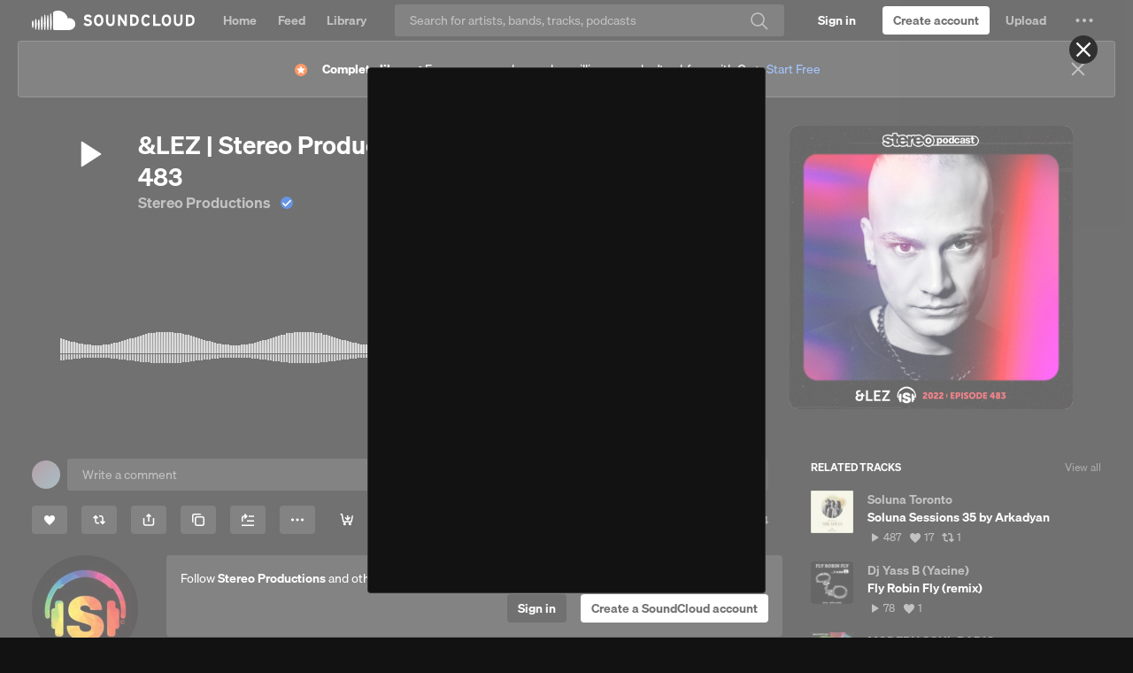

--- FILE ---
content_type: text/html; charset=utf-8
request_url: https://www.google.com/recaptcha/api2/aframe
body_size: 184
content:
<!DOCTYPE HTML><html><head><meta http-equiv="content-type" content="text/html; charset=UTF-8"></head><body><script nonce="5YlHQX8G22HWu4_P-dWOwA">/** Anti-fraud and anti-abuse applications only. See google.com/recaptcha */ try{var clients={'sodar':'https://pagead2.googlesyndication.com/pagead/sodar?'};window.addEventListener("message",function(a){try{if(a.source===window.parent){var b=JSON.parse(a.data);var c=clients[b['id']];if(c){var d=document.createElement('img');d.src=c+b['params']+'&rc='+(localStorage.getItem("rc::a")?sessionStorage.getItem("rc::b"):"");window.document.body.appendChild(d);sessionStorage.setItem("rc::e",parseInt(sessionStorage.getItem("rc::e")||0)+1);localStorage.setItem("rc::h",'1764822756265');}}}catch(b){}});window.parent.postMessage("_grecaptcha_ready", "*");}catch(b){}</script></body></html>

--- FILE ---
content_type: text/css
request_url: https://a-v2.sndcdn.com/assets/css/app-ba57672e1b84d319c576.css
body_size: 22485
content:
/*! normalize.css v3.0.3 | MIT License | github.com/necolas/normalize.css */html{font-family:sans-serif;-ms-text-size-adjust:100%;-webkit-text-size-adjust:100%}body{margin:0}article,aside,details,figcaption,figure,footer,header,hgroup,main,menu,nav,section,summary{display:block}audio,canvas,progress,video{display:inline-block;vertical-align:initial}audio:not([controls]){display:none;height:0}[hidden],template{display:none}a{background-color:initial}a:active,a:hover{outline:0}abbr[title]{border-bottom:1px dotted}b,strong{font-weight:700}dfn{font-style:italic}h1{font-size:2em;margin:.67em 0}mark{background:#ff0;color:#000}small{font-size:80%}sub,sup{font-size:75%;line-height:0;position:relative;vertical-align:initial}sup{top:-.5em}sub{bottom:-.25em}img{border:0}svg:not(:root){overflow:hidden}figure{margin:1em 40px}hr{box-sizing:initial;height:0}pre{overflow:auto}code,kbd,pre,samp{font-family:monospace,monospace;font-size:1em}button,input,optgroup,select,textarea{color:inherit;font:inherit;margin:0}button{overflow:visible}button,select{text-transform:none}button,html input[type=button],input[type=reset],input[type=submit]{-webkit-appearance:button;cursor:pointer}button[disabled],html input[disabled]{cursor:default}button::-moz-focus-inner,input::-moz-focus-inner{border:0;padding:0}input{line-height:normal}input[type=checkbox],input[type=radio]{box-sizing:border-box;padding:0}input[type=number]::-webkit-inner-spin-button,input[type=number]::-webkit-outer-spin-button{height:auto}input[type=search]{-webkit-appearance:textfield;box-sizing:initial}input[type=search]::-webkit-search-cancel-button,input[type=search]::-webkit-search-decoration{-webkit-appearance:none}fieldset{border:1px solid silver;margin:0 2px;padding:.35em .625em .75em}legend{border:0;padding:0}textarea{overflow:auto}optgroup{font-weight:700}table{border-collapse:collapse;border-spacing:0}td,th{padding:0}
.theme-light,:root{--surface-color:#fff;--surface-rgb:255,255,255;--primary-color:#121212;--primary-rgb:18,18,18;--secondary-color:#666;--secondary-rgb:102,102,102;--highlight-color:#f3f3f3;--highlight-rgb:243,243,243;--link-color:#044dd2;--link-rgb:4,77,210;--overlay-color:rgba(18,18,18,0.4);--overlay-rgb:18,18,18,0.4;--imageBorder-color:rgba(18,18,18,0.15);--imageBorder-rgb:18,18,18,0.15;--artist-color:#5a45fd;--artist-rgb:90,69,253;--artist-pro-color:#6f5b37;--artist-pro-rgb:111,91,55;--artist-surface-color:#eee8fe;--artist-surface-rgb:238,232,254;--artist-pro-surface-color:#f4eedf;--artist-pro-surface-rgb:244,238,223;--support-bg-color:#558b2f;--support-bg-rgb:85,139,47;--support-text-color:#fff;--support-text-rgb:255,255,255;--support-hover-bg-color:rgba(85,139,47,0.24);--support-hover-bg-rgb:85,139,47,0.24;--support-hover-text-color:#33691e;--support-hover-text-rgb:51,105,30;--background-surface-color:#fff;--background-highlight-color:#f3f3f3;--font-sans-serif-family:var(--font-main),system-ui,-apple-system,Segoe UI,Roboto,Ubuntu,Cantarell,Noto Sans,sans-serif,"Segoe UI",Roboto,"Lucida Grande",sans-serif,"Apple Color Emoji","Segoe UI Emoji";--font-monospace-family:"Monaco","Courier New",monospace;--font-light-color:#fff;--font-dark-color:#121212;--font-special-color:#f50;--font-error-color:#d61348;--font-primary-color:#121212;--font-secondary-color:#666;--font-link-color:#044dd2;--button-light-background-color:#fff;--button-light-font-color:#121212;--button-dark-background-color:#121212;--button-dark-font-color:#fff;--button-special-background-color:#f50;--button-special-font-color:#fff;--button-focused-box-shadow:0 0 0 2px #044dd2 inset;--button-disabled-opacity:0.4;--button-active-opacity:0.4;--button-primary-background-color:#121212;--button-primary-font-color:#fff;--button-primary-hover-font-color:hsla(0,0%,100%,0.4);--button-primary-disabled-background-color:#121212;--button-primary-disabled-font-color:#fff;--button-primary-selected-background-color:#f3f3f3;--button-primary-selected-font-color:#121212;--button-primary-selected-hover-font-color:rgba(18,18,18,0.4);--button-primary-selected-active-background-color:#f3f3f3;--button-primary-selected-active-font-color:#121212;--button-primary-loading-background-color:#121212;--button-primary-loading-font-color:hsla(0,0%,100%,0.6);--button-primary-loading-icon-color:#fff;--button-primary-active-background-color:#121212;--button-primary-active-font-color:#fff;--button-secondary-background-color:#f3f3f3;--button-secondary-font-color:#121212;--button-secondary-hover-font-color:rgba(18,18,18,0.4);--button-secondary-disabled-background-color:#f3f3f3;--button-secondary-disabled-font-color:#121212;--button-secondary-selected-background-color:#f3f3f3;--button-secondary-selected-font-color:#f50;--button-secondary-selected-hover-font-color:rgba(255,85,0,0.4);--button-secondary-selected-active-background-color:#f3f3f3;--button-secondary-selected-active-font-color:#f50;--button-secondary-loading-background-color:#f3f3f3;--button-secondary-loading-font-color:rgba(18,18,18,0.6);--button-secondary-loading-icon-color:#121212;--button-secondary-active-background-color:#f3f3f3;--button-secondary-active-font-color:#121212;--button-tertiary-background-color:#fff;--button-tertiary-font-color:#121212;--button-tertiary-hover-font-color:rgba(18,18,18,0.4);--button-tertiary-disabled-background-color:#fff;--button-tertiary-disabled-font-color:#121212;--button-tertiary-selected-background-color:#fff;--button-tertiary-selected-font-color:#f50;--button-tertiary-selected-hover-font-color:rgba(255,85,0,0.4);--button-tertiary-selected-active-background-color:#fff;--button-tertiary-selected-active-font-color:#f50;--button-tertiary-loading-background-color:#fff;--button-tertiary-loading-font-color:rgba(18,18,18,0.6);--button-tertiary-loading-icon-color:#121212;--button-tertiary-active-background-color:#fff;--button-tertiary-active-font-color:#121212;--overlay-default-color:rgba(18,18,18,0.4);--link-standard-color:#044dd2;--link-standard-focus-outline:none;--link-standard-focus-box-shadow:0 0 0 2px #044dd2;--link-standard-text-decoration:none;--link-standard-active-color:rgba(4,77,210,0.6);--link-standard-hover-color:#044dd2;--link-standard-hover-text-decoration:underline;--link-standard-border-radius:4px;--link-standard-disabled-color:rgba(4,77,210,0.6);--link-primary-color:#121212;--link-primary-focus-box-shadow:0 0 0 2px #044dd2;--link-primary-disabled-color:rgba(18,18,18,0.6);--link-primary-active-color:rgba(18,18,18,0.6);--link-primary-hover-color:rgba(18,18,18,0.4);--link-primary-hover-text-decoration:none;--link-primary-border-radius:4px;--link-secondary-color:#666;--link-secondary-focus-box-shadow:0 0 0 2px #044dd2;--link-secondary-disabled-color:hsla(0,0%,40%,0.6);--link-secondary-active-color:hsla(0,0%,40%,0.6);--link-secondary-hover-color:hsla(0,0%,40%,0.4);--link-secondary-hover-text-decoration:none;--link-secondary-border-radius:4px;--tag-body-height:24px;--tag-body-padding:2px 8px;--tag-body-cursor:pointer;--tag-body-border-radius:100px;--tag-body-user-select:none;--tag-body-touch-callout:none;--tag-body-white-space:nowrap;--tag-body-hover-text-decoration:none;--tag-disabled-opacity:60%;--tag-focused-box-shadow:0 0 0 2px #044dd2 inset;--tag-focused-outline:none;--tag-default-background-color:#f3f3f3;--tag-default-font-color:#121212;--tag-default-font-hover-color:rgba(18,18,18,0.4);--tag-selected-background-color:#121212;--tag-selected-font-color:#fff;--tag-selected-font-hover-color:hsla(0,0%,100%,0.4);--input-default-background-color:#f3f3f3;--input-default-font-color:#121212;--input-placeholder-background-color:#f3f3f3;--input-placeholder-font-color:#666;--input-focused-background-color:#f3f3f3;--input-focused-border-color:#666;--input-focused-font-color:#121212;--input-invalid-background-color:#f3f3f3;--input-disabled-background-color:rgba(18,18,18,0.15);--input-disabled-font-color:#121212;--toggle-focused-box-shadow:0 0 0 2px #044dd2;--toggle-disabled-opacity:60%;--toggle-body-width:40px;--toggle-body-height:24px;--toggle-body-border-radius:16px;--toggle-body-cursor:pointer;--toggle-body-user-select:none;--toggle-body-transition:all 0.2s;--toggle-handle-height:20px;--toggle-handle-width:20px;--toggle-handle-border-radius:50px;--toggle-handle-left:2px;--toggle-handle-top:2px;--toggle-handle-z-index:1;--toggle-handle-transition:all 0.2s;--toggle-icon-on-opacity:0;--toggle-icon-left:50%;--toggle-icon-top:50%;--toggle-icon-transform:translate(-50%,-50%);--toggle-icon-transition:opacity 0.2s;--toggle-on-body-color:#f50;--toggle-on-body-hover-color:#f50;--toggle-on-body-opacity:1;--toggle-on-body-transition:opacity 0.2s;--toggle-on-handle-color:#fff;--toggle-on-handle-hover-color:hsla(0,0%,100%,0.4);--toggle-on-handle-left:18px;--toggle-on-icon-off-opacity:0;--toggle-on-icon-on-opacity:1;--toggle-off-body-color:#666;--toggle-off-body-hover-color:#666;--toggle-off-body-opacity:0;--toggle-off-handle-color:#fff;--toggle-off-handle-hover-color:hsla(0,0%,100%,0.4)}.theme-dark,.theme-light,:root{--special-color:#f50;--special-rgb:255,85,0;--success-color:#008850;--success-rgb:0,136,80;--error-color:#d61348;--error-rgb:214,19,72;--white-color:#fff;--white-rgb:255,255,255;--black-color:#121212;--black-rgb:18,18,18;--goPlus-color:linear-gradient(135deg,#9f34a9,#ff4600);--facebook-color:#003bb3;--facebook-rgb:0,59,179;--twitter-color:#1da1f2;--twitter-rgb:29,161,242;--pinterest-color:#e60023;--pinterest-rgb:230,0,35;--tumblr-color:#36465d;--tumblr-rgb:54,70,93;--transparent-color:transparent;--success-surface-color:#e6f7ee;--success-surface-rgb:230,247,238;--warning-surface-color:#fff8e1;--warning-surface-rgb:255,248,225;--error-surface-color:#ffebee;--error-surface-rgb:255,235,238;--background-light-color:#fff;--background-dark-color:#121212;--input-default-border-color:transparent;--input-placeholder-border-color:transparent;--input-invalid-border-color:#d61348;--input-invalid-font-color:#d61348;--input-disabled-border-color:transparent;--checkbox-default-background-color:transparent;--checkbox-default-border-color:#666;--checkbox-checked-background-color:#f50;--checkbox-checked-border-color:#f50;--typography-root-font-size:0.875em;--typography-display3-font-size:2.2857142857142856rem;--typography-display3-font-weight:600;--typography-display3-line-height:2.5714285714285716rem;--typography-display3-letter-spacing:-0.04em;--typography-display3-font:600 2.2857142857142856rem/2.5714285714285716rem var(--font-main),system-ui,-apple-system,Segoe UI,Roboto,Ubuntu,Cantarell,Noto Sans,sans-serif,"Segoe UI",Roboto,"Lucida Grande",sans-serif,"Apple Color Emoji","Segoe UI Emoji";--typography-display2-font-size:2.857142857142857rem;--typography-display2-font-weight:600;--typography-display2-line-height:2.5714285714285716rem;--typography-display2-letter-spacing:-0.03em;--typography-display2-font:600 2.857142857142857rem/2.5714285714285716rem var(--font-main),system-ui,-apple-system,Segoe UI,Roboto,Ubuntu,Cantarell,Noto Sans,sans-serif,"Segoe UI",Roboto,"Lucida Grande",sans-serif,"Apple Color Emoji","Segoe UI Emoji";--typography-display1-font-size:4.285714285714286rem;--typography-display1-font-weight:600;--typography-display1-line-height:2.5714285714285716rem;--typography-display1-letter-spacing:-0.02em;--typography-display1-font:600 4.285714285714286rem/2.5714285714285716rem var(--font-main),system-ui,-apple-system,Segoe UI,Roboto,Ubuntu,Cantarell,Noto Sans,sans-serif,"Segoe UI",Roboto,"Lucida Grande",sans-serif,"Apple Color Emoji","Segoe UI Emoji";--typography-heading1-font-size:2rem;--typography-heading1-font-weight:600;--typography-heading1-line-height:2.5714285714285716rem;--typography-heading1-font:600 2rem/2.5714285714285716rem var(--font-main),system-ui,-apple-system,Segoe UI,Roboto,Ubuntu,Cantarell,Noto Sans,sans-serif,"Segoe UI",Roboto,"Lucida Grande",sans-serif,"Apple Color Emoji","Segoe UI Emoji";--typography-heading2-font-size:1.5714285714285714rem;--typography-heading2-font-weight:600;--typography-heading2-line-height:2rem;--typography-heading2-font:600 1.5714285714285714rem/2rem var(--font-main),system-ui,-apple-system,Segoe UI,Roboto,Ubuntu,Cantarell,Noto Sans,sans-serif,"Segoe UI",Roboto,"Lucida Grande",sans-serif,"Apple Color Emoji","Segoe UI Emoji";--typography-heading3-font-size:1.2142857142857142rem;--typography-heading3-font-weight:600;--typography-heading3-line-height:1.7142857142857142rem;--typography-heading3-font:600 1.2142857142857142rem/1.7142857142857142rem var(--font-main),system-ui,-apple-system,Segoe UI,Roboto,Ubuntu,Cantarell,Noto Sans,sans-serif,"Segoe UI",Roboto,"Lucida Grande",sans-serif,"Apple Color Emoji","Segoe UI Emoji";--typography-heading4-font-size:1rem;--typography-heading4-font-weight:600;--typography-heading4-line-height:1.4285714285714286rem;--typography-heading4-font:600 1rem/1.4285714285714286rem var(--font-main),system-ui,-apple-system,Segoe UI,Roboto,Ubuntu,Cantarell,Noto Sans,sans-serif,"Segoe UI",Roboto,"Lucida Grande",sans-serif,"Apple Color Emoji","Segoe UI Emoji";--typography-body-font-size:1rem;--typography-body-font-weight:400;--typography-body-line-height:1.4285714285714286rem;--typography-body-font:400 1rem/1.4285714285714286rem var(--font-main),system-ui,-apple-system,Segoe UI,Roboto,Ubuntu,Cantarell,Noto Sans,sans-serif,"Segoe UI",Roboto,"Lucida Grande",sans-serif,"Apple Color Emoji","Segoe UI Emoji";--typography-body1-font-size:1.2142857142857142rem;--typography-body1-font-weight:400;--typography-body1-line-height:1.7142857142857142rem;--typography-body1-font:400 1.2142857142857142rem/1.7142857142857142rem var(--font-main),system-ui,-apple-system,Segoe UI,Roboto,Ubuntu,Cantarell,Noto Sans,sans-serif,"Segoe UI",Roboto,"Lucida Grande",sans-serif,"Apple Color Emoji","Segoe UI Emoji";--typography-body2-font-size:1rem;--typography-body2-font-weight:400;--typography-body2-line-height:1.4285714285714286rem;--typography-body2-font:400 1rem/1.4285714285714286rem var(--font-main),system-ui,-apple-system,Segoe UI,Roboto,Ubuntu,Cantarell,Noto Sans,sans-serif,"Segoe UI",Roboto,"Lucida Grande",sans-serif,"Apple Color Emoji","Segoe UI Emoji";--typography-heading5-font-size:0.8571428571428571rem;--typography-heading5-font-weight:600;--typography-heading5-line-height:1.1428571428571428rem;--typography-heading5-font:600 0.8571428571428571rem/1.1428571428571428rem var(--font-main),system-ui,-apple-system,Segoe UI,Roboto,Ubuntu,Cantarell,Noto Sans,sans-serif,"Segoe UI",Roboto,"Lucida Grande",sans-serif,"Apple Color Emoji","Segoe UI Emoji";--typography-captions-font-size:0.8571428571428571rem;--typography-captions-font-weight:400;--typography-captions-line-height:1.1428571428571428rem;--typography-captions-font:400 0.8571428571428571rem/1.1428571428571428rem var(--font-main),system-ui,-apple-system,Segoe UI,Roboto,Ubuntu,Cantarell,Noto Sans,sans-serif,"Segoe UI",Roboto,"Lucida Grande",sans-serif,"Apple Color Emoji","Segoe UI Emoji";--typography-heading6-font-size:0.7142857142857143rem;--typography-heading6-font-weight:600;--typography-heading6-letter-spacing:0.1em;--typography-heading6-line-height:1.1428571428571428rem;--typography-heading6-text-transform:uppercase;--typography-heading6-font:600 0.7142857142857143rem/1.1428571428571428rem var(--font-main),system-ui,-apple-system,Segoe UI,Roboto,Ubuntu,Cantarell,Noto Sans,sans-serif,"Segoe UI",Roboto,"Lucida Grande",sans-serif,"Apple Color Emoji","Segoe UI Emoji";--typography-micro-font-size:0.7142857142857143rem;--typography-micro-font-weight:600;--typography-micro-letter-spacing:0.07142857142857142rem;--typography-micro-line-height:1.1428571428571428rem;--typography-micro-text-transform:uppercase;--typography-micro-font:600 0.7142857142857143rem/1.1428571428571428rem var(--font-main),system-ui,-apple-system,Segoe UI,Roboto,Ubuntu,Cantarell,Noto Sans,sans-serif,"Segoe UI",Roboto,"Lucida Grande",sans-serif,"Apple Color Emoji","Segoe UI Emoji";--spacing-0_25x:2px;--spacing-0_5x:4px;--spacing-0_75x:6px;--spacing-1x:8px;--spacing-1_25x:10px;--spacing-1_5x:12px;--spacing-1_75x:14px;--spacing-2x:16px;--spacing-2_5x:20px;--spacing-3x:24px;--spacing-3_5x:28px;--spacing-4x:32px;--spacing-5x:40px;--spacing-6x:48px;--spacing-7x:56px;--spacing-8x:64px;--artwork-1x-size:8px;--artwork-2x-size:16px;--artwork-3x-size:24px;--artwork-4x-size:32px;--artwork-5x-size:40px;--artwork-6x-size:48px;--artwork-8x-size:64px;--artwork-13x-size:104px;--artwork-15x-size:120px;--artwork-16x-size:128px;--artwork-18x-size:144px;--artwork-20x-size:160px;--artwork-25x-size:200px;--artwork-29x-size:232px;--artwork-40x-size:320px;--artwork-42x-size:336px;--artwork-45x-size:360px;--artwork-64x-size:512px;--breakpoints-xs:480;--breakpoints-sm:768;--breakpoints-md:1152;--breakpoints-lg:1440;--breakpoints-xl:1920;--borderRadiuses-4:4px;--borderRadiuses-8:8px;--borderRadiuses-10:10px;--borderRadiuses-16:16px;--borderRadiuses-20:20px;--borderRadiuses-50:50px;--borderRadiuses-100:100px}.theme-dark{--surface-color:#121212;--surface-rgb:18,18,18;--primary-color:#fff;--primary-rgb:255,255,255;--secondary-color:#999;--secondary-rgb:153,153,153;--highlight-color:#303030;--highlight-rgb:48,48,48;--link-color:#699fff;--link-rgb:105,159,255;--overlay-color:hsla(0,0%,100%,0.4);--overlay-rgb:255,255,255,0.4;--imageBorder-color:hsla(0,0%,100%,0.15);--imageBorder-rgb:255,255,255,0.15;--artist-color:#eee8fe;--artist-rgb:238,232,254;--artist-pro-color:#f4eedf;--artist-pro-rgb:244,238,223;--artist-surface-color:#5a45fd;--artist-surface-rgb:90,69,253;--artist-pro-surface-color:#6f5b37;--artist-pro-surface-rgb:111,91,55;--support-bg-color:#aed581;--support-bg-rgb:174,213,129;--support-text-color:#33691e;--support-text-rgb:51,105,30;--support-hover-bg-color:#dcedc8;--support-hover-bg-rgb:220,237,200;--support-hover-text-color:#33691e;--support-hover-text-rgb:51,105,30;--background-surface-color:#121212;--background-highlight-color:#303030;--font-sans-serif-family:var(--font-main),system-ui,-apple-system,Segoe UI,Roboto,Ubuntu,Cantarell,Noto Sans,sans-serif,"Segoe UI",Roboto,"Lucida Grande",sans-serif,"Apple Color Emoji","Segoe UI Emoji";--font-monospace-family:"Monaco","Courier New",monospace;--font-light-color:#fff;--font-dark-color:#121212;--font-special-color:#f50;--font-error-color:#d61348;--font-primary-color:#fff;--font-secondary-color:#999;--font-link-color:#699fff;--button-light-background-color:#fff;--button-light-font-color:#121212;--button-dark-background-color:#121212;--button-dark-font-color:#fff;--button-special-background-color:#f50;--button-special-font-color:#fff;--button-focused-box-shadow:0 0 0 2px #044dd2 inset;--button-disabled-opacity:0.4;--button-active-opacity:0.4;--button-primary-background-color:#fff;--button-primary-font-color:#121212;--button-primary-hover-font-color:rgba(18,18,18,0.4);--button-primary-disabled-background-color:#fff;--button-primary-disabled-font-color:#121212;--button-primary-selected-background-color:#303030;--button-primary-selected-font-color:#fff;--button-primary-selected-hover-font-color:hsla(0,0%,100%,0.4);--button-primary-selected-active-font-color:#fff;--button-primary-selected-active-background-color:#303030;--button-primary-loading-background-color:#fff;--button-primary-loading-font-color:rgba(18,18,18,0.6);--button-primary-loading-icon-color:#121212;--button-primary-active-background-color:#fff;--button-primary-active-font-color:#121212;--button-secondary-background-color:#303030;--button-secondary-font-color:#fff;--button-secondary-hover-font-color:hsla(0,0%,100%,0.4);--button-secondary-disabled-background-color:#303030;--button-secondary-disabled-font-color:#fff;--button-secondary-selected-background-color:#303030;--button-secondary-selected-font-color:#f50;--button-secondary-selected-hover-font-color:rgba(255,85,0,0.4);--button-secondary-selected-active-background-color:#303030;--button-secondary-selected-active-font-color:#f50;--button-secondary-loading-background-color:#303030;--button-secondary-loading-font-color:hsla(0,0%,100%,0.6);--button-secondary-loading-icon-color:#fff;--button-secondary-active-background-color:#303030;--button-secondary-active-font-color:#fff;--button-tertiary-background-color:#121212;--button-tertiary-font-color:#fff;--button-tertiary-hover-font-color:hsla(0,0%,100%,0.4);--button-tertiary-disabled-background-color:#121212;--button-tertiary-disabled-font-color:#fff;--button-tertiary-selected-background-color:#121212;--button-tertiary-selected-font-color:#f50;--button-tertiary-selected-hover-font-color:rgba(255,85,0,0.4);--button-tertiary-selected-active-background-color:#121212;--button-tertiary-selected-active-font-color:#f50;--button-tertiary-loading-background-color:#121212;--button-tertiary-loading-font-color:hsla(0,0%,100%,0.6);--button-tertiary-loading-icon-color:#fff;--button-tertiary-active-background-color:#121212;--button-tertiary-active-font-color:#fff;--overlay-default-color:hsla(0,0%,100%,0.4);--link-standard-color:#699fff;--link-standard-focus-outline:none;--link-standard-focus-box-shadow:0 0 0 2px #699fff;--link-standard-text-decoration:none;--link-standard-active-color:rgba(105,159,255,0.6);--link-standard-hover-color:#699fff;--link-standard-hover-text-decoration:underline;--link-standard-border-radius:4px;--link-standard-disabled-color:rgba(105,159,255,0.6);--link-primary-color:#fff;--link-primary-focus-box-shadow:0 0 0 2px #699fff;--link-primary-disabled-color:hsla(0,0%,100%,0.6);--link-primary-active-color:hsla(0,0%,100%,0.6);--link-primary-hover-color:hsla(0,0%,100%,0.4);--link-primary-hover-text-decoration:none;--link-primary-border-radius:4px;--link-secondary-color:#999;--link-secondary-focus-box-shadow:0 0 0 2px #699fff;--link-secondary-disabled-color:hsla(0,0%,60%,0.6);--link-secondary-active-color:hsla(0,0%,60%,0.6);--link-secondary-hover-color:hsla(0,0%,60%,0.4);--link-secondary-hover-text-decoration:none;--link-secondary-border-radius:4px;--tag-body-height:24px;--tag-body-padding:2px 8px;--tag-body-cursor:pointer;--tag-body-border-radius:100px;--tag-body-user-select:none;--tag-body-touch-callout:none;--tag-body-white-space:nowrap;--tag-body-hover-text-decoration:none;--tag-disabled-opacity:60%;--tag-focused-box-shadow:0 0 0 2px #699fff inset;--tag-focused-outline:none;--tag-default-background-color:#303030;--tag-default-font-color:#fff;--tag-default-font-hover-color:hsla(0,0%,100%,0.4);--tag-selected-background-color:#fff;--tag-selected-font-color:#121212;--tag-selected-font-hover-color:rgba(18,18,18,0.4);--input-default-background-color:#303030;--input-default-font-color:#fff;--input-placeholder-background-color:#303030;--input-placeholder-font-color:#999;--input-focused-background-color:#303030;--input-focused-border-color:#999;--input-focused-font-color:#fff;--input-invalid-background-color:#303030;--input-disabled-background-color:hsla(0,0%,100%,0.15);--input-disabled-font-color:#fff;--toggle-focused-box-shadow:0 0 0 2px #044dd2;--toggle-disabled-opacity:60%;--toggle-body-width:40px;--toggle-body-height:24px;--toggle-body-border-radius:16px;--toggle-body-cursor:pointer;--toggle-body-user-select:none;--toggle-body-transition:all 0.2s;--toggle-handle-height:20px;--toggle-handle-width:20px;--toggle-handle-border-radius:50px;--toggle-handle-left:2px;--toggle-handle-top:2px;--toggle-handle-z-index:1;--toggle-handle-transition:all 0.2s;--toggle-icon-on-opacity:0;--toggle-icon-left:50%;--toggle-icon-top:50%;--toggle-icon-transform:translate(-50%,-50%);--toggle-icon-transition:opacity 0.2s;--toggle-on-body-color:#f50;--toggle-on-body-hover-color:#f50;--toggle-on-body-opacity:1;--toggle-on-body-transition:opacity 0.2s;--toggle-on-handle-color:#121212;--toggle-on-handle-hover-color:rgba(18,18,18,0.4);--toggle-on-handle-left:18px;--toggle-on-icon-off-opacity:0;--toggle-on-icon-on-opacity:1;--toggle-off-body-color:#999;--toggle-off-body-hover-color:#999;--toggle-off-body-opacity:0;--toggle-off-handle-color:#121212;--toggle-off-handle-hover-color:rgba(18,18,18,0.4)}
.sc-artwork{background-size:cover;background-position:50% 50%;border-radius:3%;display:inline-block}.sc-artwork-1x{width:8px;width:var(--artwork-1x-size);height:8px;height:var(--artwork-1x-size)}.sc-artwork-2x{width:16px;width:var(--artwork-2x-size);height:16px;height:var(--artwork-2x-size)}.sc-artwork-3x{width:24px;width:var(--artwork-3x-size);height:24px;height:var(--artwork-3x-size)}.sc-artwork-4x{width:32px;width:var(--artwork-4x-size);height:32px;height:var(--artwork-4x-size)}.sc-artwork-5x{width:40px;width:var(--artwork-5x-size);height:40px;height:var(--artwork-5x-size)}.sc-artwork-6x{width:48px;width:var(--artwork-6x-size);height:48px;height:var(--artwork-6x-size)}.sc-artwork-8x{width:64px;width:var(--artwork-8x-size);height:64px;height:var(--artwork-8x-size)}.sc-artwork-13x{width:104px;width:var(--artwork-13x-size);height:104px;height:var(--artwork-13x-size)}.sc-artwork-15x{width:120px;width:var(--artwork-15x-size);height:120px;height:var(--artwork-15x-size)}.sc-artwork-16x{width:128px;width:var(--artwork-16x-size);height:128px;height:var(--artwork-16x-size)}.sc-artwork-18x{width:144px;width:var(--artwork-18x-size);height:144px;height:var(--artwork-18x-size)}.sc-artwork-20x{width:160px;width:var(--artwork-20x-size);height:160px;height:var(--artwork-20x-size)}.sc-artwork-29x{width:232px;width:var(--artwork-29x-size);height:232px;height:var(--artwork-29x-size)}.sc-artwork-40x{width:320px;width:var(--artwork-40x-size);height:320px;height:var(--artwork-40x-size)}.sc-artwork-45x{width:360px;width:var(--artwork-45x-size);height:360px;height:var(--artwork-45x-size)}.sc-artwork-64x{width:512px;width:var(--artwork-64x-size);height:512px;height:var(--artwork-64x-size)}.sc-artwork.sc-artwork-placeholder-0{background-image:linear-gradient(135deg,#846170,#70929c)}.sc-artwork.sc-artwork-placeholder-1{background-image:linear-gradient(135deg,#846170,#e6846e)}.sc-artwork.sc-artwork-placeholder-2{background-image:linear-gradient(135deg,#846170,#8e8485)}.sc-artwork.sc-artwork-placeholder-3{background-image:linear-gradient(135deg,#70929c,#846170)}.sc-artwork.sc-artwork-placeholder-4{background-image:linear-gradient(135deg,#70929c,#e6846e)}.sc-artwork.sc-artwork-placeholder-5{background-image:linear-gradient(135deg,#70929c,#8e8485)}.sc-artwork.sc-artwork-placeholder-6{background-image:linear-gradient(135deg,#e6846e,#846170)}.sc-artwork.sc-artwork-placeholder-7{background-image:linear-gradient(135deg,#e6846e,#70929c)}.sc-artwork.sc-artwork-placeholder-8{background-image:linear-gradient(135deg,#e6846e,#8e8485)}.sc-artwork.sc-artwork-placeholder-9{background-image:linear-gradient(135deg,#8e8485,#846170)}.sc-artwork.sc-artwork-placeholder-10{background-image:linear-gradient(135deg,#8e8485,#70929c)}.sc-artwork.sc-artwork-placeholder-11{background-image:linear-gradient(135deg,#8e8485,#e6846e)}
.sc-border-box{box-sizing:border-box}
.sc-browsers-enable-gpu{-webkit-transform:translateZ(0)}
.sc-button.sc-button-primary,.sc-button.sc-button-primary:visited{background-color:#121212;background-color:var(--button-primary-background-color);color:#fff;color:var(--button-primary-font-color)}.sc-button.sc-button-primary:hover{color:hsla(0,0%,100%,.4);color:var(--button-primary-hover-font-color)}.sc-button.sc-button-primary.sc-button-disabled,.sc-button.sc-button-primary:disabled{background-color:#121212;background-color:var(--button-primary-disabled-background-color);color:#fff;color:var(--button-primary-disabled-font-color)}.sc-button.sc-button-primary.sc-button-selected{background-color:#f3f3f3;background-color:var(--button-primary-selected-background-color);color:#121212;color:var(--button-primary-selected-font-color)}.sc-button.sc-button-primary.sc-button-selected:hover{color:rgba(18,18,18,.4);color:var(--button-primary-selected-hover-font-color)}.sc-button.sc-button-primary.sc-button-loading{background-color:#121212;background-color:var(--button-primary-loading-background-color);color:hsla(0,0%,100%,.6);color:var(--button-primary-loading-font-color)}.sc-button.sc-button-primary.sc-button-loading svg{color:#fff;color:var(--button-primary-loading-icon-color)}.sc-button.sc-button-primary:active{color:#fff;color:var(--button-primary-active-font-color);background-color:#121212;background-color:var(--button-primary-active-background-color)}.sc-button.sc-button-primary.sc-button-selected:active{color:#121212;color:var(--button-primary-selected-active-font-color);background-color:#f3f3f3;background-color:var(--button-primary-selected-active-background-color)}.sc-button.sc-button-secondary,.sc-button.sc-button-secondary:visited{background-color:#f3f3f3;background-color:var(--button-secondary-background-color);color:#121212;color:var(--button-secondary-font-color)}.sc-button.sc-button-secondary:hover{color:rgba(18,18,18,.4);color:var(--button-secondary-hover-font-color)}.sc-button.sc-button-secondary.sc-button-disabled,.sc-button.sc-button-secondary:disabled{background-color:#f3f3f3;background-color:var(--button-secondary-disabled-background-color);color:#121212;color:var(--button-secondary-disabled-font-color)}.sc-button.sc-button-secondary.sc-button-selected{background-color:#f3f3f3;background-color:var(--button-secondary-selected-background-color);color:#f50;color:var(--button-secondary-selected-font-color)}.sc-button.sc-button-secondary.sc-button-selected:hover{color:rgba(255,85,0,.4);color:var(--button-secondary-selected-hover-font-color)}.sc-button.sc-button-secondary.sc-button-loading{background-color:#f3f3f3;background-color:var(--button-secondary-loading-background-color);color:rgba(18,18,18,.6);color:var(--button-secondary-loading-font-color)}.sc-button.sc-button-secondary.sc-button-loading svg{color:#121212;color:var(--button-secondary-loading-icon-color)}.sc-button.sc-button-secondary:active{color:#121212;color:var(--button-secondary-active-font-color);background-color:#f3f3f3;background-color:var(--button-secondary-active-background-color)}.sc-button.sc-button-secondary.sc-button-selected:active{color:#f50;color:var(--button-secondary-selected-active-font-color);background-color:#f3f3f3;background-color:var(--button-secondary-selected-active-background-color)}.sc-button.sc-button-tertiary,.sc-button.sc-button-tertiary:visited{background-color:#fff;background-color:var(--surface-color);color:#121212;color:var(--primary-color)}.sc-button.sc-button-tertiary:hover{color:rgba(18,18,18,.4);color:var(--button-tertiary-hover-font-color)}.sc-button.sc-button-tertiary.sc-button-disabled,.sc-button.sc-button-tertiary:disabled{background-color:#fff;background-color:var(--button-tertiary-disabled-background-color);color:#121212;color:var(--button-tertiary-disabled-font-color)}.sc-button.sc-button-tertiary.sc-button-selected{background-color:#fff;background-color:var(--button-tertiary-selected-background-color);color:#f50;color:var(--button-tertiary-selected-font-color)}.sc-button.sc-button-tertiary.sc-button-selected:hover{color:rgba(255,85,0,.4);color:var(--button-tertiary-selected-hover-font-color)}.sc-button.sc-button-tertiary.sc-button-loading{background-color:#fff;background-color:var(--button-tertiary-loading-background-color);color:rgba(18,18,18,.6);color:var(--button-tertiary-loading-font-color)}.sc-button.sc-button-tertiary.sc-button-loading svg{color:#121212;color:var(--button-tertiary-loading-icon-color)}.sc-button.sc-button-tertiary:active{color:#121212;color:var(--button-tertiary-active-font-color);background-color:#fff;background-color:var(--button-tertiary-active-background-color)}.sc-button.sc-button-tertiary.sc-button-selected:active{color:#f50;color:var(--button-tertiary-selected-active-font-color);background-color:#fff;background-color:var(--button-tertiary-selected-active-background-color)}.sc-button-small{font:400 .8571428571428571rem/1.1428571428571428rem var(--font-main),system-ui,-apple-system,Segoe UI,Roboto,Ubuntu,Cantarell,Noto Sans,sans-serif,Lucida Grande,Apple Color Emoji,Segoe UI Emoji;font:var(--typography-captions-font)}.sc-button-medium,.sc-button-small{min-height:32px;padding:6px 12px;padding:var(--spacing-0_75x) var(--spacing-1_5x);border-radius:4px}.sc-button-medium{font:600 1rem/1.4285714285714286rem var(--font-main),system-ui,-apple-system,Segoe UI,Roboto,Ubuntu,Cantarell,Noto Sans,sans-serif,Lucida Grande,Apple Color Emoji,Segoe UI Emoji;font:var(--typography-heading4-font)}.sc-button-large{font:600 1.2142857142857142rem/1.7142857142857142rem var(--font-main),system-ui,-apple-system,Segoe UI,Roboto,Ubuntu,Cantarell,Noto Sans,sans-serif,Lucida Grande,Apple Color Emoji,Segoe UI Emoji;font:var(--typography-heading3-font)}.sc-button-large,.sc-button-xlarge{min-height:32px;padding:6px 12px;padding:var(--spacing-0_75x) var(--spacing-1_5x);border-radius:4px}.sc-button-xlarge{font:600 1.5714285714285714rem/2rem var(--font-main),system-ui,-apple-system,Segoe UI,Roboto,Ubuntu,Cantarell,Noto Sans,sans-serif,Lucida Grande,Apple Color Emoji,Segoe UI Emoji;font:var(--typography-heading2-font)}.sc-button-medium svg,.sc-button-small svg{width:16px;height:16px}.sc-button-large svg,.sc-button-xlarge svg{width:24px;height:24px}.sc-button-large *+span,.sc-button-medium *+span,.sc-button-small *+span,.sc-button-xlarge *+span{margin-left:8px;margin-left:var(--spacing-1x)}.sc-button.sc-button-transparent{background:transparent;color:#fff;border-color:#ccc}.sc-button-visual,.sc-button-visual:active,.sc-button-visual:focus,.sc-button-visual:hover,.sc-button-visual:visited{border:1px solid transparent;background:rgba(0,0,0,.6);color:#fff}.sc-button-visual:hover{background:rgba(0,0,0,.7)}.sc-button-visual:active{background:rgba(0,0,0,.8)}.sc-button-selected.sc-button-visual{background:rgba(0,0,0,.9);color:#fff}.sc-button-lightfg,.sc-button-lightfg:hover,.sc-button-lightfg:visited{color:#fff}.sc-button-lightfg:active,.sc-button-lightfg:focus{color:#ccc;outline:0}.sc-button-alt-labels{visibility:hidden;display:inline-block;line-height:0}.sc-button-label-alt:before,.sc-button-label-default:before,.sc-button-label-hover:before{white-space:pre;content:"\A"}.sc-button-label-default,.sc-button:hover .sc-button-label-hover{visibility:visible}.sc-button:hover .sc-button-label-default{visibility:hidden}.sc-button{box-sizing:border-box;position:relative;display:inline-flex;align-items:center;justify-content:center;align-self:start;text-align:center;white-space:nowrap;-webkit-user-select:none;-moz-user-select:none;-ms-user-select:none;user-select:none}a.sc-button,a.sc-button:hover{text-decoration:none}button.sc-button{border:none;background-color:initial;cursor:pointer}.sc-button svg{vertical-align:text-bottom}.sc-button:focus,.sc-button:hover{outline:0}.sc-button:focus,.sc-button:focus-visible{box-shadow:inset 0 0 0 2px #044dd2;box-shadow:var(--button-focused-box-shadow);border-collapse:initial}.sc-button:focus:not(:focus-visible){box-shadow:none}.sc-button-disabled,.sc-button:disabled{opacity:.4;opacity:var(--button-disabled-opacity);cursor:default}.sc-button.sc-button-loading{cursor:default}.sc-button:active{opacity:.4;opacity:var(--button-active-opacity)}.sc-button>*{pointer-events:none}
.sc-button-dropdown{text-align:left}.sc-button-medium.sc-button-dropdown{padding:4px 12px;padding:var(--spacing-0_5x) var(--spacing-1_5x)}.sc-button-large.sc-button-dropdown{padding:6px 16px;padding:var(--spacing-0_75x) var(--spacing-2x)}.sc-button-large.sc-button-dropdown svg,.sc-button-medium.sc-button-dropdown svg{height:24px;width:24px}.sc-button-dropdown.sc-button-selected:not(.sc-button-disabled):not(:disabled){color:#121212;color:var(--primary-color);box-shadow:0 0 0 1px #666;box-shadow:0 0 0 1px var(--secondary-color)}.sc-button-dropdown.sc-button-secondary.sc-button-selected:not(.sc-button-disabled):not(:disabled){background-color:#f3f3f3;background-color:var(--highlight-color)}.sc-button-dropdown.sc-button-tertiary.sc-button-selected:not(.sc-button-disabled):not(:disabled){background-color:#fff;background-color:var(--surface-color)}
.sc-button.sc-button-facebook,.sc-button.sc-button-facebook:focus,.sc-button.sc-button-facebook:hover,.sc-button.sc-button-facebook:visited{color:#fff;color:var(--white-color);background-color:#003bb3;background-color:var(--facebook-color)}
.sc-button.sc-button-google,.sc-button.sc-button-google:focus,.sc-button.sc-button-google:hover,.sc-button.sc-button-google:visited{color:#121212;color:var(--font-primary-color);background-color:#f3f3f3;background-color:var(--highlight-color)}
.sc-button.sc-button-apple,.sc-button.sc-button-apple:focus,.sc-button.sc-button-apple:hover,.sc-button.sc-button-apple:visited{color:#fff;color:var(--button-primary-font-color);background-color:#121212;background-color:var(--button-primary-background-color)}
.sc-button-toolbar:after,.sc-button-toolbar:before{content:"";display:table}.sc-button-toolbar:after{clear:both}.sc-button-group{vertical-align:middle;display:inline-block;clear:both}.sc-button-group>.sc-button,.sc-button-toolbar>.sc-button{float:left;margin-right:16px}.sc-button-group>.sc-button:last-child,.sc-button-toolbar>.sc-button:last-child{margin-right:0}.sc-button-toolbar>.sc-button-group{float:left;clear:none;padding-right:8px;padding-left:8px}.sc-button-toolbar>.sc-button-group-medium{padding-right:8px;padding-left:8px}.sc-button-toolbar>.sc-button-group:first-child{padding-left:0;border-left:none}.sc-button-toolbar>.sc-button-group:last-child{padding-right:0}@media (max-width:1079px){.sc-button-group>.sc-button{margin-right:8px;margin-right:var(--spacing-1x)}.sc-button-toolbar>.sc-button-group{padding-right:4px;padding-right:var(--spacing-0_5x);padding-left:4px;padding-left:var(--spacing-0_5x)}}
.sc-button-icon>*{line-height:normal}.sc-button-small.sc-button-icon{min-width:24px;min-height:24px}.sc-button-medium.sc-button-icon{min-width:32px;min-height:32px}
.sc-button-next,.sc-button-pause,.sc-button-play,.sc-button-prev{font-size:0;border:0;border-radius:50%}.sc-button-next div,.sc-button-pause div,.sc-button-play div,.sc-button-prev div{width:100%;height:100%}.sc-button-next svg,.sc-button-pause svg,.sc-button-play svg,.sc-button-prev svg{color:#fff;color:var(--surface-color);width:100%;height:100%}a.sc-button-next:focus,a.sc-button-pause:focus,a.sc-button-play:focus,a.sc-button-prev:focus{border-radius:50%}.sc-button-next:hover:not(:disabled),.sc-button-pause:hover:not(:disabled) svg,.sc-button-play:hover:not(:disabled) svg,.sc-button-prev:hover:not(:disabled){color:hsla(0,0%,100%,.4);color:rgba(var(--surface-rgb),.4)}.sc-button.sc-button-next,.sc-button.sc-button-pause,.sc-button.sc-button-play,.sc-button.sc-button-prev,.sc-button.sc-button.sc-button-blocked{background-color:#121212;background-color:var(--primary-color)}.sc-button.sc-button-play.sc-button-blocked,.sc-button.sc-button-play.sc-button-disabled,.sc-button.sc-button-play.sc-button-disabled:disabled,.sc-button.sc-button-play:disabled{background-color:rgba(18,18,18,.6);background-color:rgba(var(--primary-rgb),.6)}.sc-button-next:active svg,.sc-button-pause:active svg,.sc-button-play:active svg,.sc-button-prev:active svg{color:#fff;color:var(--surface-color)}.sc-button-small.sc-button-next,.sc-button-small.sc-button-pause,.sc-button-small.sc-button-play,.sc-button-small.sc-button-prev{width:24px;height:24px;min-height:24px;padding:4px;padding:var(--spacing-0_5x)}.sc-button-large.sc-button-next,.sc-button-large.sc-button-pause,.sc-button-large.sc-button-play,.sc-button-large.sc-button-prev{width:32px;height:32px;padding:6px;padding:var(--spacing-0_75x)}.sc-button-xlarge.sc-button-next,.sc-button-xlarge.sc-button-pause,.sc-button-xlarge.sc-button-play,.sc-button-xlarge.sc-button-prev{width:40px;height:40px;padding:8px;padding:var(--spacing-1x)}.sc-button-xxlarge.sc-button-next,.sc-button-xxlarge.sc-button-pause,.sc-button-xxlarge.sc-button-play,.sc-button-xxlarge.sc-button-prev{width:64px;height:64px;padding:12px;padding:var(--spacing-1_5x)}
.sc-clearfix:after,.sc-clearfix:before{content:"";display:table}.sc-clearfix:after{clear:both}
.sc-checkbox{cursor:pointer;display:inline-block;line-height:24px;line-height:var(--spacing-3x)}.sc-checkbox-check{position:relative;vertical-align:top;display:inline-block;width:24px;height:24px;margin-right:8px;margin-right:var(--spacing-1x);transition:background-color .2s}.sc-checkbox-check:before{content:"";box-sizing:border-box;display:block;border-radius:4px;border:1.5px solid #666;border:1.5px solid var(--secondary-color);position:absolute;width:18px;height:18px;transition:background-color .2s;top:3px;left:3px}.sc-checkbox-checkmark{display:block;width:16px;height:16px;position:absolute;padding:4px;padding:var(--spacing-0_5x);color:#fff;color:var(--surface-color)}.sc-checkbox-input:checked+.sc-checkbox-check:before{background-color:#121212;background-color:var(--primary-color);border-color:#121212;border-color:var(--primary-color)}.sc-checkbox-input:checked+.sc-checkbox-check .sc-checkbox-checkmark{color:#fff;color:var(--surface-color)}.sc-checkbox-input:hover+.sc-checkbox-check .sc-checkbox-checkmark{color:#666;color:var(--secondary-color)}.sc-checkbox-input:checked:hover+.sc-checkbox-check:before,.sc-checkbox:checked:hover .sc-checkbox-check:before{background-color:#121212;background-color:var(--primary-color);border-color:#121212;border-color:var(--primary-color)}.sc-checkbox-input:checked:hover+.sc-checkbox-check .sc-checkbox-checkmark,.sc-checkbox:checked:hover+.sc-checkbox-check .sc-checkbox-checkmark{color:#666;color:var(--secondary-color)}.sc-checkbox-input:focus-visible+.sc-checkbox-check:before{box-shadow:0 0 0 2px #044dd2;box-shadow:0 0 0 2px var(--link-standard-color)}.sc-checkbox-indeterminate .sc-checkbox-check:before,.sc-checkbox-indeterminate .sc-checkbox-input:checked+.sc-checkbox-check:before,.sc-checkbox-indeterminate .sc-checkbox-input:hover+.sc-checkbox-check:before{background-color:#fff;background-color:var(--surface-color);border-color:#666;border-color:var(--secondary-color)}.sc-checkbox-indeterminate .sc-checkbox-check .sc-checkbox-checkmark,.sc-checkbox-indeterminate .sc-checkbox-input:checked .sc-checkbox-check .sc-checkbox-checkmark,.sc-checkbox-indeterminate .sc-checkbox-input:hover .sc-checkbox-check .sc-checkbox-checkmark{color:#666;color:var(--secondary-color)}.sc-checkbox-disabled{cursor:default}.sc-checkbox-input:disabled+.sc-checkbox-check:before,.sc-checkbox:hover .sc-checkbox-input:disabled+.sc-checkbox-check:before{background-color:#fff;background-color:var(--surface-color);border-color:hsla(0,0%,40%,.4);border-color:rgba(var(--secondary-rgb),.4)}.sc-checkbox-input:checked:disabled+.sc-checkbox-check .sc-checkbox-checkmark,.sc-checkbox-input:checked:disabled:hover+.sc-checkbox-check .sc-checkbox-checkmark{color:hsla(0,0%,40%,.4);color:rgba(var(--secondary-rgb),.4)}.sc-checkbox-input:disabled:hover:not(:checked)+.sc-checkbox-check .sc-checkbox-checkmark{color:transparent}.sc-input-invalid .sc-checkbox-check:before{background-color:#fff;background-color:var(--surface-color);border-color:#d61348;border-color:var(--error-color)}.sc-input-invalid .sc-checkbox-input:checked+.sc-checkbox-check:before{background-color:#121212;background-color:var(--primary-color);border-color:#d61348;border-color:var(--error-color)}.sc-input-invalid .sc-checkbox-input:checked+.sc-checkbox-check .sc-checkbox-checkmark{color:#fff;color:var(--surface-color)}.sc-input-invalid .sc-checkbox-input:checked:hover+.sc-checkbox-check .sc-checkbox-checkmark{color:#666;color:var(--secondary-color)}
.sc-left{float:left}.sc-right{float:right}
.sc-hyphenate{-ms-word-break:break-all;-webkit-word-break:break-all;word-break:break-word;-webkit-hyphens:auto;word-wrap:break-word}
.sc-icon,.sc-icon-large,.sc-icon-medium{display:inline-block;vertical-align:top;background-repeat:no-repeat;background-position:50%}.sc-icon-medium{width:18px;height:18px;vertical-align:text-bottom}.sc-icon-large{width:24px;height:24px;background-size:24px 24px}
input[type=date],input[type=email],input[type=password],input[type=search],input[type=tel],input[type=text],input[type=url],select,textarea{box-sizing:border-box}input[type=date]::-webkit-input-placeholder,input[type=email]::-webkit-input-placeholder,input[type=password]::-webkit-input-placeholder,input[type=search]::-webkit-input-placeholder,input[type=tel]::-webkit-input-placeholder,input[type=text]::-webkit-input-placeholder,input[type=url]::-webkit-input-placeholder,select::-webkit-input-placeholder,textarea::-webkit-input-placeholder{color:#666;color:var(--input-placeholder-font-color)}input[type=date]:-moz-placeholder,input[type=email]:-moz-placeholder,input[type=password]:-moz-placeholder,input[type=search]:-moz-placeholder,input[type=tel]:-moz-placeholder,input[type=text]:-moz-placeholder,input[type=url]:-moz-placeholder,select:-moz-placeholder,textarea:-moz-placeholder{color:#666;color:var(--input-placeholder-font-color)}input[type=search]{-webkit-appearance:none}input[disabled]{background-color:rgba(18,18,18,.15);background-color:var(--input-disabled-background-color)}input,select,textarea{font-family:inherit;color:#121212;color:var(--font-primary-color);background:#f3f3f3;background:var(--input-default-background-color);border:1px solid transparent;border:1px solid var(--input-default-border-color)}input[type=date]:focus,input[type=email]:focus,input[type=password]:focus,input[type=search]:focus,input[type=tel]:focus,input[type=text]:focus,input[type=url]:focus,select:focus,textarea:focus{outline:0;border-color:#666;border-color:var(--input-focused-border-color)}input[type=checkbox],input[type=radio]{vertical-align:bottom}.sc-input{display:inline-block;padding:8px 16px;height:36px;border-radius:3px;border:1px solid transparent;border:1px solid var(--input-default-border-color);transition:border-color .1s;background-color:#f3f3f3;background-color:var(--input-default-background-color);color:#121212;color:var(--input-default-font-color);font:400 1rem/1.4285714285714286rem var(--font-main),system-ui,-apple-system,Segoe UI,Roboto,Ubuntu,Cantarell,Noto Sans,sans-serif,Lucida Grande,Apple Color Emoji,Segoe UI Emoji;font:var(--typography-body-font);caret-color:#f50;caret-color:var(--font-special-color)}.sc-input.sc-input-invalid,.sc-input.sc-input-invalid:focus{border-color:#d61348;border-color:var(--input-invalid-border-color)}.sc-input-required-label:after{content:"*";color:#d61348;color:var(--error-color);display:inline-block;margin-left:2px}.sc-input-invalid-message{font-size:13px;line-height:18px;color:#d61348;color:var(--input-invalid-font-color);padding:2px 0;transition:transform .12s,padding .12s,min-height .12s,opacity .2s;opacity:1;visibility:visible;transform:translateY(0);min-height:16px;transform-origin:top;margin-left:16px}.sc-input-invalid-message.sc-input-invalid-message-hidden,.sc-input-invalid-message:empty{visibility:hidden;padding:0;opacity:0;min-height:0;max-height:0;transform:translateY(-12px)}
.sc-label{letter-spacing:.07142857142857142rem;letter-spacing:var(--typography-micro-letter-spacing);text-transform:uppercase;text-transform:var(--typography-micro-text-transform);border-radius:4px;display:inline-flex;padding:4px;padding:var(--spacing-0_5x);background-color:#f3f3f3;background-color:var(--highlight-color);font:600 .7142857142857143rem/1.1428571428571428rem var(--font-main),system-ui,-apple-system,Segoe UI,Roboto,Ubuntu,Cantarell,Noto Sans,sans-serif,Lucida Grande,Apple Color Emoji,Segoe UI Emoji;font:var(--typography-micro-font);color:#666;color:var(--secondary-color)}.sc-label div{display:flex}.sc-label svg{display:inline-block;width:16px;height:16px;margin-right:4px;margin-right:var(--spacing-0_5x);color:#666;color:var(--secondary-color)}.sc-label.sc-label-icon-only svg{margin:0}.sc-label.sc-label-disabled{opacity:.5}.sc-label.sc-label-link-color{background-color:#044dd2;background-color:var(--link-color)}.sc-label.sc-label-error-color{background-color:#d61348;background-color:var(--error-color)}.sc-label.sc-label-error-color *,.sc-label.sc-label-link-color *{color:#fff;color:var(--surface-color)}.sc-label.sc-label-tertiary{background-color:#fff;background-color:var(--surface-color);margin-right:4px;margin-right:var(--spacing-0_5x);padding:0}.sc-label.sc-label-small{padding:0 4px;padding:0 var(--spacing-0_5x)}.sc-label-group{display:flex;align-items:center;list-style:none;margin:0}.sc-label-group>.sc-label:last-child{margin-right:0}
a,a:visited{color:#044dd2;color:var(--link-standard-color);text-decoration:none;-webkit-text-decoration:var(--link-standard-text-decoration);text-decoration:var(--link-standard-text-decoration)}a:hover{text-decoration:underline;-webkit-text-decoration:var(--link-standard-hover-text-decoration);text-decoration:var(--link-standard-hover-text-decoration)}a:active{color:rgba(4,77,210,.6);color:var(--link-standard-active-color)}a:focus,a:focus-visible{outline:none;outline:var(--link-standard-focus-outline);box-shadow:0 0 0 2px #044dd2;box-shadow:var(--link-standard-focus-box-shadow);border-radius:4px;border-radius:var(--link-standard-border-radius)}a:focus:not(:focus-visible){outline:0;box-shadow:none}a.sc-link-primary{color:#121212;color:var(--link-primary-color)}a.sc-link-primary:hover{color:rgba(18,18,18,.4);color:var(--link-primary-hover-color);text-decoration:none;-webkit-text-decoration:var(--link-primary-hover-text-decoration);text-decoration:var(--link-primary-hover-text-decoration)}a.sc-link-primary:active{color:rgba(18,18,18,.6);color:var(--link-primary-active-color)}a.sc-link-primary:focus,a.sc-link-primary:focus-visible{box-shadow:0 0 0 2px #044dd2;box-shadow:var(--link-primary-focus-box-shadow);border-radius:4px;border-radius:var(--link-primary-border-radius)}a.sc-link-primary:focus:not(:focus-visible){outline:0;box-shadow:none}a.sc-link-secondary{color:#666;color:var(--link-secondary-color)}a.sc-link-secondary:hover{color:hsla(0,0%,40%,.4);color:var(--link-secondary-hover-color);text-decoration:none;-webkit-text-decoration:var(--link-secondary-hover-text-decoration);text-decoration:var(--link-secondary-hover-text-decoration)}a.sc-link-secondary:active{color:hsla(0,0%,40%,.6);color:var(--link-secondary-active-color)}a.sc-link-secondary:focus,a.sc-link-secondary:focus-visible{box-shadow:0 0 0 2px #044dd2;box-shadow:var(--link-secondary-focus-box-shadow);border-radius:4px;border-radius:var(--link-secondary-border-radius)}a.sc-link-secondary:focus:not(:focus-visible){outline:0;box-shadow:none}a.sc-link-disabled{color:rgba(4,77,210,.6);color:var(--link-standard-disabled-color);cursor:default;text-decoration:none}a.sc-link-primary.sc-link-disabled{color:rgba(18,18,18,.6);color:var(--link-primary-disabled-color)}a.sc-link-secondary.sc-link-disabled{color:hsla(0,0%,40%,.6);color:var(--link-secondary-disabled-color)}
ol,ul{padding:0;margin:0 0 18px 25px}ol ol,ol ul,ul ol,ul ul{margin-bottom:0}ul{list-style:disc}ol{list-style:decimal}.sc-list-nostyle{list-style:none;margin:0}.sc-list-bullet{list-style:outside url([data-uri]);margin-left:15px}
.sc-media,.sc-media-body,.sc-media-content{overflow:hidden}.sc-media-image,.sc-media-left{float:left;margin-right:10px}.sc-media-extra,.sc-media-right{float:right;margin-left:10px}.sc-media-extra .sc-artwork,.sc-media-extra img,.sc-media-image .sc-artwork,.sc-media-image img,.sc-media-object{display:block}
.sc-ministats{display:inline-block;font:400 .8571428571428571rem/1.1428571428571428rem var(--font-main),system-ui,-apple-system,Segoe UI,Roboto,Ubuntu,Cantarell,Noto Sans,sans-serif,Lucida Grande,Apple Color Emoji,Segoe UI Emoji;font:var(--typography-captions-font)}.sc-ministats svg{display:inline-block;width:16px;height:16px;margin-right:2px;margin-right:var(--spacing-0_25x);vertical-align:top}.sc-ministats-group{display:flex;flex-wrap:wrap;justify-content:flex-start;list-style:none;margin:0}.sc-ministats-group-right{justify-content:flex-end}.sc-ministats-group>.sc-ministats-item:last-child .sc-ministats{margin-right:0}.sc-ministats-group-right>.sc-ministats-item:first-child .sc-ministats{margin-left:0}
.sc-pointer{cursor:pointer}
.sc-promoted{display:flex;color:#666;color:var(--secondary-color)}.sc-promoted-icon{width:16px;color:#008850;color:var(--success-color)}
.sc-radio{cursor:pointer;display:inline-block;line-height:24px;line-height:var(--spacing-3x)}.sc-radio-radio{position:relative;display:inline-block;width:24px;height:24px;margin-right:8px;margin-right:var(--spacing-1x);vertical-align:top}.sc-radio-radio:after{content:"";box-sizing:border-box;display:block;position:absolute;width:18px;height:18px;top:3px;left:3px;border-radius:50%;border:1px solid #666;border:1px solid var(--secondary-color);box-shadow:inset 0 0 0 3px #fff;box-shadow:0 0 0 3px var(--surface-color) inset;transition:background-color .2s,box-shadow .2s;border-collapse:initial}.sc-radio-input:checked+.sc-radio-radio:after{background-color:#121212;background-color:var(--primary-color);border-color:#121212;border-color:var(--primary-color)}.sc-radio:hover .sc-radio-radio:after{border-color:hsla(0,0%,40%,.4);border-color:rgba(var(--secondary-rgb),.4);background-color:hsla(0,0%,40%,.4);background-color:rgba(var(--secondary-rgb),.4)}.sc-radio:hover .sc-radio-input:checked:not(:disabled):not(.sc-input-invalid)+.sc-radio-radio:after{border-color:#121212;border-color:var(--primary-color);background-color:rgba(18,18,18,.4);background-color:rgba(var(--primary-rgb),.4)}.sc-radio-input:focus-visible+.sc-radio-radio:after{border:1px solid #666;border:1px solid var(--secondary-color);box-shadow:inset 0 0 0 3px #fff,0 0 0 2px #044dd2;box-shadow:0 0 0 3px var(--surface-color) inset,0 0 0 2px var(--link-standard-color);border-collapse:initial}.sc-radio-input:disabled+.sc-radio-radio:after,.sc-radio:hover .sc-radio-input:disabled+.sc-radio-radio:after{background-color:#fff;background-color:var(--surface-color);border-color:hsla(0,0%,40%,.4);border-color:rgba(var(--secondary-rgb),.4)}.sc-radio-input:checked:disabled+.sc-radio-radio:after,.sc-radio:hover .sc-radio-input:checked:disabled+.sc-radio-radio:after{background-color:rgba(18,18,18,.4);background-color:rgba(var(--primary-rgb),.4)}.sc-radio-input.sc-input-invalid+.sc-radio-radio:after{border-color:#d61348;border-color:var(--error-color)}
.sc-select{display:inline-block;box-sizing:border-box;vertical-align:top;height:26px;padding:2px 4px;border-radius:4px;border:1px solid #ccc;transition:border-color .1s;font:400 1rem/1.4285714285714286rem var(--font-main),system-ui,-apple-system,Segoe UI,Roboto,Ubuntu,Cantarell,Noto Sans,sans-serif,Lucida Grande,Apple Color Emoji,Segoe UI Emoji;font:var(--typography-body-font)}.sc-select-small{height:22px;padding:2px;border-radius:3px;font:400 .8571428571428571rem/1.1428571428571428rem var(--font-main),system-ui,-apple-system,Segoe UI,Roboto,Ubuntu,Cantarell,Noto Sans,sans-serif,Lucida Grande,Apple Color Emoji,Segoe UI Emoji;font:var(--typography-captions-font)}
.sc-range{-webkit-appearance:none;width:100%;margin:8px;margin:var(--spacing-1x);border:0;height:2px}.sc-range:focus{outline:none}.sc-range::-moz-range-track{width:100%;height:4px;cursor:pointer;border-radius:100px;background:#f3f3f3;background:var(--highlight-color)}.sc-range::-ms-track{width:100%;height:4px;cursor:pointer;border-radius:100px;background:#f3f3f3;background:var(--highlight-color)}.sc-range::-webkit-slider-runnable-track{width:100%;height:4px;cursor:pointer;border-radius:100px;background:#f3f3f3;background:var(--highlight-color)}.sc-range::-moz-range-thumb{height:16px;width:16px;margin-top:-6px;margin-top:calc(var(--spacing-0_75x)*-1);background:#fff 50%/20px 20px no-repeat;background:var(--surface-color) 50%/20px 20px no-repeat;border:1.5px solid #121212;border:1.5px solid var(--primary-color);border-radius:50%;cursor:pointer;-webkit-appearance:none}.sc-range::-ms-thumb{height:16px;width:16px;margin-top:-6px;margin-top:calc(var(--spacing-0_75x)*-1);background:#fff 50%/20px 20px no-repeat;background:var(--surface-color) 50%/20px 20px no-repeat;border:1.5px solid #121212;border:1.5px solid var(--primary-color);border-radius:50%;cursor:pointer;-webkit-appearance:none}.sc-range::-webkit-slider-thumb{height:16px;width:16px;margin-top:-6px;margin-top:calc(var(--spacing-0_75x)*-1);background:#fff 50%/20px 20px no-repeat;background:var(--surface-color) 50%/20px 20px no-repeat;border:1.5px solid #121212;border:1.5px solid var(--primary-color);border-radius:50%;cursor:pointer;-webkit-appearance:none}.sc-range:disabled::-moz-range-track{cursor:default}.sc-range:disabled::-ms-track{cursor:default}.sc-range:disabled::-webkit-slider-runnable-track{cursor:default}.sc-range:disabled::-moz-range-thumb{cursor:default;border:1.5px solid rgba(18,18,18,.4);border:1.5px solid rgba(var(--primary-rgb),.4);background:#fff 50%/20px 20px no-repeat;background:var(--surface-color) 50%/20px 20px no-repeat}.sc-range:disabled::-ms-thumb{cursor:default;border:1.5px solid rgba(18,18,18,.4);border:1.5px solid rgba(var(--primary-rgb),.4);background:#fff 50%/20px 20px no-repeat;background:var(--surface-color) 50%/20px 20px no-repeat}.sc-range:disabled::-webkit-slider-thumb{cursor:default;border:1.5px solid rgba(18,18,18,.4);border:1.5px solid rgba(var(--primary-rgb),.4);background:#fff 50%/20px 20px no-repeat;background:var(--surface-color) 50%/20px 20px no-repeat}
.sc-selection-text{-webkit-user-select:text;-moz-user-select:text;-o-user-select:text;-ms-user-select:text;user-select:text;cursor:auto}.sc-selection-disabled{-webkit-touch-callout:none;-webkit-user-select:none;-moz-user-select:none;-o-user-select:none;-ms-user-select:none;user-select:none;cursor:default;outline:0}
.sc-m-0\.25x{margin:2px;margin:var(--spacing-0_25x)}.sc-m-0\.5x{margin:4px;margin:var(--spacing-0_5x)}.sc-m-0\.75x{margin:6px;margin:var(--spacing-0_75x)}.sc-m-1x{margin:8px;margin:var(--spacing-1x)}.sc-m-1\.5x{margin:12px;margin:var(--spacing-1_5x)}.sc-m-2x{margin:16px;margin:var(--spacing-2x)}.sc-m-3x{margin:24px;margin:var(--spacing-3x)}.sc-m-4x{margin:32px;margin:var(--spacing-4x)}.sc-m-5x{margin:40px;margin:var(--spacing-5x)}.sc-m-6x{margin:48px;margin:var(--spacing-6x)}.sc-m-7x{margin:56px;margin:var(--spacing-7x)}.sc-m-8x{margin:64px;margin:var(--spacing-8x)}.sc-mt-0\.25x{margin-top:2px;margin-top:var(--spacing-0_25x)}.sc-mt-0\.5x{margin-top:4px;margin-top:var(--spacing-0_5x)}.sc-mt-0\.75x{margin-top:6px;margin-top:var(--spacing-0_75x)}.sc-mt-1x{margin-top:8px;margin-top:var(--spacing-1x)}.sc-mt-1\.5x{margin-top:12px;margin-top:var(--spacing-1_5x)}.sc-mt-2x{margin-top:16px;margin-top:var(--spacing-2x)}.sc-mt-3x{margin-top:24px;margin-top:var(--spacing-3x)}.sc-mt-4x{margin-top:32px;margin-top:var(--spacing-4x)}.sc-mt-5x{margin-top:40px;margin-top:var(--spacing-5x)}.sc-mt-6x{margin-top:48px;margin-top:var(--spacing-6x)}.sc-mt-7x{margin-top:56px;margin-top:var(--spacing-7x)}.sc-mt-8x{margin-top:64px;margin-top:var(--spacing-8x)}.sc-mb-0\.25x{margin-bottom:2px;margin-bottom:var(--spacing-0_25x)}.sc-mb-0\.5x{margin-bottom:4px;margin-bottom:var(--spacing-0_5x)}.sc-mb-0\.75x{margin-bottom:6px;margin-bottom:var(--spacing-0_75x)}.sc-mb-1x{margin-bottom:8px;margin-bottom:var(--spacing-1x)}.sc-mb-1\.5x{margin-bottom:12px;margin-bottom:var(--spacing-1_5x)}.sc-mb-2x{margin-bottom:16px;margin-bottom:var(--spacing-2x)}.sc-mb-3x{margin-bottom:24px;margin-bottom:var(--spacing-3x)}.sc-mb-4x{margin-bottom:32px;margin-bottom:var(--spacing-4x)}.sc-mb-5x{margin-bottom:40px;margin-bottom:var(--spacing-5x)}.sc-mb-6x{margin-bottom:48px;margin-bottom:var(--spacing-6x)}.sc-mb-7x{margin-bottom:56px;margin-bottom:var(--spacing-7x)}.sc-mb-8x{margin-bottom:64px;margin-bottom:var(--spacing-8x)}.sc-ml-0\.25x{margin-left:2px;margin-left:var(--spacing-0_25x)}.sc-ml-0\.5x{margin-left:4px;margin-left:var(--spacing-0_5x)}.sc-ml-0\.75x{margin-left:6px;margin-left:var(--spacing-0_75x)}.sc-ml-1x{margin-left:8px;margin-left:var(--spacing-1x)}.sc-ml-1\.5x{margin-left:12px;margin-left:var(--spacing-1_5x)}.sc-ml-2x{margin-left:16px;margin-left:var(--spacing-2x)}.sc-ml-3x{margin-left:24px;margin-left:var(--spacing-3x)}.sc-ml-4x{margin-left:32px;margin-left:var(--spacing-4x)}.sc-ml-5x{margin-left:40px;margin-left:var(--spacing-5x)}.sc-ml-6x{margin-left:48px;margin-left:var(--spacing-6x)}.sc-ml-7x{margin-left:56px;margin-left:var(--spacing-7x)}.sc-ml-8x{margin-left:64px;margin-left:var(--spacing-8x)}.sc-mr-0\.25x{margin-right:2px;margin-right:var(--spacing-0_25x)}.sc-mr-0\.5x{margin-right:4px;margin-right:var(--spacing-0_5x)}.sc-mr-0\.75x{margin-right:6px;margin-right:var(--spacing-0_75x)}.sc-mr-1x{margin-right:8px;margin-right:var(--spacing-1x)}.sc-mr-1\.5x{margin-right:12px;margin-right:var(--spacing-1_5x)}.sc-mr-2x{margin-right:16px;margin-right:var(--spacing-2x)}.sc-mr-3x{margin-right:24px;margin-right:var(--spacing-3x)}.sc-mr-4x{margin-right:32px;margin-right:var(--spacing-4x)}.sc-mr-5x{margin-right:40px;margin-right:var(--spacing-5x)}.sc-mr-6x{margin-right:48px;margin-right:var(--spacing-6x)}.sc-mr-7x{margin-right:56px;margin-right:var(--spacing-7x)}.sc-mr-8x{margin-right:64px;margin-right:var(--spacing-8x)}.sc-mx-0\.25x{margin-left:2px;margin-left:var(--spacing-0_25x);margin-right:2px;margin-right:var(--spacing-0_25x)}.sc-mx-0\.5x{margin-left:4px;margin-left:var(--spacing-0_5x);margin-right:4px;margin-right:var(--spacing-0_5x)}.sc-mx-0\.75x{margin-left:6px;margin-left:var(--spacing-0_75x);margin-right:6px;margin-right:var(--spacing-0_75x)}.sc-mx-1x{margin-left:8px;margin-left:var(--spacing-1x);margin-right:8px;margin-right:var(--spacing-1x)}.sc-mx-1\.5x{margin-left:12px;margin-left:var(--spacing-1_5x);margin-right:12px;margin-right:var(--spacing-1_5x)}.sc-mx-2x{margin-left:16px;margin-left:var(--spacing-2x);margin-right:16px;margin-right:var(--spacing-2x)}.sc-mx-3x{margin-left:24px;margin-left:var(--spacing-3x);margin-right:24px;margin-right:var(--spacing-3x)}.sc-mx-4x{margin-left:32px;margin-left:var(--spacing-4x);margin-right:32px;margin-right:var(--spacing-4x)}.sc-mx-5x{margin-left:40px;margin-left:var(--spacing-5x);margin-right:40px;margin-right:var(--spacing-5x)}.sc-mx-6x{margin-left:48px;margin-left:var(--spacing-6x);margin-right:48px;margin-right:var(--spacing-6x)}.sc-mx-7x{margin-left:56px;margin-left:var(--spacing-7x);margin-right:56px;margin-right:var(--spacing-7x)}.sc-mx-8x{margin-left:64px;margin-left:var(--spacing-8x);margin-right:64px;margin-right:var(--spacing-8x)}.sc-my-0\.25x{margin-top:2px;margin-top:var(--spacing-0_25x);margin-bottom:2px;margin-bottom:var(--spacing-0_25x)}.sc-my-0\.5x{margin-top:4px;margin-top:var(--spacing-0_5x);margin-bottom:4px;margin-bottom:var(--spacing-0_5x)}.sc-my-0\.75x{margin-top:6px;margin-top:var(--spacing-0_75x);margin-bottom:6px;margin-bottom:var(--spacing-0_75x)}.sc-my-1x{margin-top:8px;margin-top:var(--spacing-1x);margin-bottom:8px;margin-bottom:var(--spacing-1x)}.sc-my-1\.5x{margin-top:12px;margin-top:var(--spacing-1_5x);margin-bottom:12px;margin-bottom:var(--spacing-1_5x)}.sc-my-2x{margin-top:16px;margin-top:var(--spacing-2x);margin-bottom:16px;margin-bottom:var(--spacing-2x)}.sc-my-3x{margin-top:24px;margin-top:var(--spacing-3x);margin-bottom:24px;margin-bottom:var(--spacing-3x)}.sc-my-4x{margin-top:32px;margin-top:var(--spacing-4x);margin-bottom:32px;margin-bottom:var(--spacing-4x)}.sc-my-5x{margin-top:40px;margin-top:var(--spacing-5x);margin-bottom:40px;margin-bottom:var(--spacing-5x)}.sc-my-6x{margin-top:48px;margin-top:var(--spacing-6x);margin-bottom:48px;margin-bottom:var(--spacing-6x)}.sc-my-7x{margin-top:56px;margin-top:var(--spacing-7x);margin-bottom:56px;margin-bottom:var(--spacing-7x)}.sc-my-8x{margin-top:64px;margin-top:var(--spacing-8x);margin-bottom:64px;margin-bottom:var(--spacing-8x)}
.sc-p-0\.25x{padding:2px;padding:var(--spacing-0_25x)}.sc-p-0\.5x{padding:4px;padding:var(--spacing-0_5x)}.sc-p-0\.75x{padding:6px;padding:var(--spacing-0_75x)}.sc-p-1x{padding:8px;padding:var(--spacing-1x)}.sc-p-1\.5x{padding:12px;padding:var(--spacing-1_5x)}.sc-p-2x{padding:16px;padding:var(--spacing-2x)}.sc-p-3x{padding:24px;padding:var(--spacing-3x)}.sc-p-4x{padding:32px;padding:var(--spacing-4x)}.sc-p-5x{padding:40px;padding:var(--spacing-5x)}.sc-p-6x{padding:48px;padding:var(--spacing-6x)}.sc-p-7x{padding:56px;padding:var(--spacing-7x)}.sc-p-8x{padding:64px;padding:var(--spacing-8x)}.sc-pt-0\.25x{padding-top:2px;padding-top:var(--spacing-0_25x)}.sc-pt-0\.5x{padding-top:4px;padding-top:var(--spacing-0_5x)}.sc-pt-0\.75x{padding-top:6px;padding-top:var(--spacing-0_75x)}.sc-pt-1x{padding-top:8px;padding-top:var(--spacing-1x)}.sc-pt-1\.5x{padding-top:12px;padding-top:var(--spacing-1_5x)}.sc-pt-2x{padding-top:16px;padding-top:var(--spacing-2x)}.sc-pt-3x{padding-top:24px;padding-top:var(--spacing-3x)}.sc-pt-4x{padding-top:32px;padding-top:var(--spacing-4x)}.sc-pt-5x{padding-top:40px;padding-top:var(--spacing-5x)}.sc-pt-6x{padding-top:48px;padding-top:var(--spacing-6x)}.sc-pt-7x{padding-top:56px;padding-top:var(--spacing-7x)}.sc-pt-8x{padding-top:64px;padding-top:var(--spacing-8x)}.sc-pb-0\.25x{padding-bottom:2px;padding-bottom:var(--spacing-0_25x)}.sc-pb-0\.5x{padding-bottom:4px;padding-bottom:var(--spacing-0_5x)}.sc-pb-0\.75x{padding-bottom:6px;padding-bottom:var(--spacing-0_75x)}.sc-pb-1x{padding-bottom:8px;padding-bottom:var(--spacing-1x)}.sc-pb-1\.5x{padding-bottom:12px;padding-bottom:var(--spacing-1_5x)}.sc-pb-2x{padding-bottom:16px;padding-bottom:var(--spacing-2x)}.sc-pb-3x{padding-bottom:24px;padding-bottom:var(--spacing-3x)}.sc-pb-4x{padding-bottom:32px;padding-bottom:var(--spacing-4x)}.sc-pb-5x{padding-bottom:40px;padding-bottom:var(--spacing-5x)}.sc-pb-6x{padding-bottom:48px;padding-bottom:var(--spacing-6x)}.sc-pb-7x{padding-bottom:56px;padding-bottom:var(--spacing-7x)}.sc-pb-8x{padding-bottom:64px;padding-bottom:var(--spacing-8x)}.sc-pl-0\.25x{padding-left:2px;padding-left:var(--spacing-0_25x)}.sc-pl-0\.5x{padding-left:4px;padding-left:var(--spacing-0_5x)}.sc-pl-0\.75x{padding-left:6px;padding-left:var(--spacing-0_75x)}.sc-pl-1x{padding-left:8px;padding-left:var(--spacing-1x)}.sc-pl-1\.5x{padding-left:12px;padding-left:var(--spacing-1_5x)}.sc-pl-2x{padding-left:16px;padding-left:var(--spacing-2x)}.sc-pl-3x{padding-left:24px;padding-left:var(--spacing-3x)}.sc-pl-4x{padding-left:32px;padding-left:var(--spacing-4x)}.sc-pl-5x{padding-left:40px;padding-left:var(--spacing-5x)}.sc-pl-6x{padding-left:48px;padding-left:var(--spacing-6x)}.sc-pl-7x{padding-left:56px;padding-left:var(--spacing-7x)}.sc-pl-8x{padding-left:64px;padding-left:var(--spacing-8x)}.sc-pr-0\.25x{padding-right:2px;padding-right:var(--spacing-0_25x)}.sc-pr-0\.5x{padding-right:4px;padding-right:var(--spacing-0_5x)}.sc-pr-0\.75x{padding-right:6px;padding-right:var(--spacing-0_75x)}.sc-pr-1x{padding-right:8px;padding-right:var(--spacing-1x)}.sc-pr-1\.5x{padding-right:12px;padding-right:var(--spacing-1_5x)}.sc-pr-2x{padding-right:16px;padding-right:var(--spacing-2x)}.sc-pr-3x{padding-right:24px;padding-right:var(--spacing-3x)}.sc-pr-4x{padding-right:32px;padding-right:var(--spacing-4x)}.sc-pr-5x{padding-right:40px;padding-right:var(--spacing-5x)}.sc-pr-6x{padding-right:48px;padding-right:var(--spacing-6x)}.sc-pr-7x{padding-right:56px;padding-right:var(--spacing-7x)}.sc-pr-8x{padding-right:64px;padding-right:var(--spacing-8x)}.sc-px-0\.25x{padding-left:2px;padding-left:var(--spacing-0_25x);padding-right:2px;padding-right:var(--spacing-0_25x)}.sc-px-0\.5x{padding-left:4px;padding-left:var(--spacing-0_5x);padding-right:4px;padding-right:var(--spacing-0_5x)}.sc-px-0\.75x{padding-left:6px;padding-left:var(--spacing-0_75x);padding-right:6px;padding-right:var(--spacing-0_75x)}.sc-px-1x{padding-left:8px;padding-left:var(--spacing-1x);padding-right:8px;padding-right:var(--spacing-1x)}.sc-px-1\.5x{padding-left:12px;padding-left:var(--spacing-1_5x);padding-right:12px;padding-right:var(--spacing-1_5x)}.sc-px-2x{padding-left:16px;padding-left:var(--spacing-2x);padding-right:16px;padding-right:var(--spacing-2x)}.sc-px-3x{padding-left:24px;padding-left:var(--spacing-3x);padding-right:24px;padding-right:var(--spacing-3x)}.sc-px-4x{padding-left:32px;padding-left:var(--spacing-4x);padding-right:32px;padding-right:var(--spacing-4x)}.sc-px-5x{padding-left:40px;padding-left:var(--spacing-5x);padding-right:40px;padding-right:var(--spacing-5x)}.sc-px-6x{padding-left:48px;padding-left:var(--spacing-6x);padding-right:48px;padding-right:var(--spacing-6x)}.sc-px-7x{padding-left:56px;padding-left:var(--spacing-7x);padding-right:56px;padding-right:var(--spacing-7x)}.sc-px-8x{padding-left:64px;padding-left:var(--spacing-8x);padding-right:64px;padding-right:var(--spacing-8x)}.sc-py-0\.25x{padding-top:2px;padding-top:var(--spacing-0_25x);padding-bottom:2px;padding-bottom:var(--spacing-0_25x)}.sc-py-0\.5x{padding-top:4px;padding-top:var(--spacing-0_5x);padding-bottom:4px;padding-bottom:var(--spacing-0_5x)}.sc-py-0\.75x{padding-top:6px;padding-top:var(--spacing-0_75x);padding-bottom:6px;padding-bottom:var(--spacing-0_75x)}.sc-py-1x{padding-top:8px;padding-top:var(--spacing-1x);padding-bottom:8px;padding-bottom:var(--spacing-1x)}.sc-py-1\.5x{padding-top:12px;padding-top:var(--spacing-1_5x);padding-bottom:12px;padding-bottom:var(--spacing-1_5x)}.sc-py-2x{padding-top:16px;padding-top:var(--spacing-2x);padding-bottom:16px;padding-bottom:var(--spacing-2x)}.sc-py-3x{padding-top:24px;padding-top:var(--spacing-3x);padding-bottom:24px;padding-bottom:var(--spacing-3x)}.sc-py-4x{padding-top:32px;padding-top:var(--spacing-4x);padding-bottom:32px;padding-bottom:var(--spacing-4x)}.sc-py-5x{padding-top:40px;padding-top:var(--spacing-5x);padding-bottom:40px;padding-bottom:var(--spacing-5x)}.sc-py-6x{padding-top:48px;padding-top:var(--spacing-6x);padding-bottom:48px;padding-bottom:var(--spacing-6x)}.sc-py-7x{padding-top:56px;padding-top:var(--spacing-7x);padding-bottom:56px;padding-bottom:var(--spacing-7x)}.sc-py-8x{padding-top:64px;padding-top:var(--spacing-8x);padding-bottom:64px;padding-bottom:var(--spacing-8x)}
.sc-status-icon{display:inline-block;vertical-align:top;overflow:hidden;width:12px;height:12px;text-indent:20px;background-size:12px 12px;background-image:url([data-uri])}.sc-status-icon-medium{width:18px;height:18px;background-size:18px 18px}.sc-status-icon-creator{background-image:url([data-uri])}.sc-status-icon-creator.sc-status-icon-medium{width:18px;height:18px;background-size:18px 18px}.sc-status-icon-creator.sc-status-icon-small{width:12px;height:12px;background-size:12px 12px}.sc-status-icon-verified{background-image:url([data-uri])}.sc-status-icon-verified.sc-status-icon-medium{width:18px;height:18px;background-size:18px 18px}.sc-status-icon-verified.sc-status-icon-small{width:12px;height:12px;background-size:12px 12px}.sc-status-icon-activity{background-image:url([data-uri])}.sc-status-icon-activity.sc-status-icon-medium{width:18px;height:18px;background-size:18px 18px}.sc-status-icon-activity.sc-status-icon-small{width:12px;height:12px;background-size:12px 12px}
.sc-status-label{display:inline-block;overflow:hidden;white-space:nowrap;border-radius:2px}.sc-status-label.sc-status-label-pro-u{width:111px}.sc-status-label.sc-status-label-pro,.sc-status-label.sc-status-label-pro-u{height:16px;background-color:#fff;background-color:var(--white-color);color:#121212;color:var(--black-color)}.sc-status-label.sc-status-label-pro{width:50px}.sc-status-label.sc-status-label-dark.sc-status-label-pro,.sc-status-label.sc-status-label-dark.sc-status-label-pro-u{background-color:#121212;background-color:var(--black-color);color:#fff;color:var(--white-color)}
.sc-social-logo *{pointer-events:none}.sc-social-logo,.sc-social-logo-interactive.sc-social-logo:after,.sc-social-logo-interactive .sc-social-logo:after,.sc-social-logo-interactive.sc-social-logo:before,.sc-social-logo-interactive .sc-social-logo:before{display:inline-block;width:16px;height:16px;vertical-align:top;white-space:nowrap;overflow:hidden;background-size:16px 16px;border-radius:50%;padding:8px;padding:var(--spacing-1x)}.sc-social-logo:focus,.sc-social-logo:focus-visible{border-radius:50%}.sc-social-logo-interactive.sc-social-logo,.sc-social-logo-interactive .sc-social-logo{position:relative;background:none}.sc-social-logo-interactive.sc-social-logo:after,.sc-social-logo-interactive .sc-social-logo:after,.sc-social-logo-interactive.sc-social-logo:before,.sc-social-logo-interactive .sc-social-logo:before{content:"";transition:opacity .2s;position:absolute;top:0;left:0}.sc-social-logo-interactive.sc-social-logo:after,.sc-social-logo-interactive .sc-social-logo:after{opacity:0}.sc-social-logo-interactive.sc-social-logo:focus:after,.sc-social-logo-interactive.sc-social-logo:hover:after,.sc-social-logo-interactive:focus .sc-social-logo:after,.sc-social-logo-interactive:hover .sc-social-logo:after{opacity:1}.sc-social-logo-interactive.sc-social-logo:focus:before,.sc-social-logo-interactive.sc-social-logo:hover:before,.sc-social-logo-interactive:focus .sc-social-logo:before,.sc-social-logo-interactive:hover .sc-social-logo:before{transition-delay:.1s;opacity:0}.sc-social-logo-48{display:inline-block;width:32px;height:32px;vertical-align:top;white-space:nowrap;overflow:hidden}.sc-social-logo-group{vertical-align:middle;display:inline-block;clear:both}.sc-social-logo-group>.sc-social-logo{float:left;margin-right:16px;margin-right:var(--spacing-2x)}.sc-social-logo-group>.sc-social-logo:last-child{margin-right:0}.sc-social-logo.sc-social-logo-facebook{background-color:#003bb3;background-color:var(--facebook-color);color:#fff;color:var(--white-color)}.sc-social-logo.sc-social-logo-pinterest{background-color:#e60023;background-color:var(--pinterest-color);color:#fff;color:var(--white-color)}.sc-social-logo.sc-social-logo-tumblr{background-color:#36465d;background-color:var(--tumblr-color);color:#fff;color:var(--white-color)}.sc-social-logo.sc-social-logo-twitter{background-color:#1da1f2;background-color:var(--twitter-color);color:#fff;color:var(--white-color)}.sc-social-logo.sc-social-logo-email{background-color:#f3f3f3;background-color:var(--highlight-color);color:#666;color:var(--secondary-color)}
.sc-tag,.sc-tag:visited{box-sizing:border-box;position:relative;display:inline-block;height:24px;height:var(--tag-body-height);padding:2px 8px;padding:var(--tag-body-padding);background:#f3f3f3;background:var(--tag-default-background-color);color:#121212;color:var(--tag-default-font-color);white-space:nowrap;white-space:var(--tag-body-white-space);cursor:pointer;cursor:var(--tag-body-cursor);border-radius:100px;border-radius:var(--tag-body-border-radius);-webkit-touch-callout:none;-webkit-touch-callout:var(--tag-body-touch-callout);-webkit-user-select:none;-webkit-user-select:var(--tag-body-user-select);-moz-user-select:none;-moz-user-select:var(--tag-body-user-select);-o-user-select:none;-o-user-select:var(--tag-body-user-select);-ms-user-select:none;user-select:none;-ms-user-select:var(--tag-body-user-select);user-select:var(--tag-body-user-select);font:400 1rem/1.4285714285714286rem var(--font-main),system-ui,-apple-system,Segoe UI,Roboto,Ubuntu,Cantarell,Noto Sans,sans-serif,Lucida Grande,Apple Color Emoji,Segoe UI Emoji;font:var(--typography-body-font)}.sc-tag:before{content:"#";display:block;float:left;margin-right:3px}a.sc-tag:hover{background:#f3f3f3;background:var(--tag-default-background-color);border-color:#f3f3f3;border-color:var(--tag-default-background-color);color:rgba(18,18,18,.4);color:var(--tag-default-font-hover-color);text-decoration:none;-webkit-text-decoration:var(--tag-body-hover-text-decoration);text-decoration:var(--tag-body-hover-text-decoration)}a.sc-tag:focus,a.sc-tag:focus-visible{outline:none;outline:var(--tag-focused-outline);box-shadow:inset 0 0 0 2px #044dd2;box-shadow:var(--tag-focused-box-shadow);border-radius:100px;border-radius:var(--tag-body-border-radius);border-collapse:initial}a.sc-tag:focus:not(:focus-visible){box-shadow:none;outline:0}a.sc-tag.sc-tag-selected,a.sc-tag.sc-tag-selected:visited{background-color:#121212;background-color:var(--tag-selected-background-color);border-color:#121212;border-color:var(--tag-selected-background-color);color:#fff;color:var(--tag-selected-font-color)}a.sc-tag.sc-tag-selected:hover{color:hsla(0,0%,100%,.4);color:var(--tag-selected-font-hover-color)}a.sc-tag.sc-tag-disabled,a.sc-tag.sc-tag-disabled:focus{cursor:default;opacity:1%;opacity:var(--tag-disabled-opacity);background:#f3f3f3;background:var(--tag-default-background-color);color:#121212;color:var(--tag-default-font-color)}.sc-tag>.sc-truncate{display:inline-block}.sc-tag-group{list-style:none;margin:0}.sc-tag-group:after,.sc-tag-group:before{content:"";display:table}.sc-tag-group:after{clear:both}.sc-tag-group>.sc-tag{float:left;margin:0 6px 6px 0}.sc-tag-group>.sc-tag:last-child{margin-right:0}
:root{font-size:.875em;font-size:var(--typography-root-font-size);--font-main:"Söhne"}body{font:400 1rem/1.4285714285714286rem Söhne,system-ui,-apple-system,Segoe UI,Roboto,Ubuntu,Cantarell,Noto Sans,sans-serif,Lucida Grande,Apple Color Emoji,Segoe UI Emoji;font:var(--typography-body-font)}.sc-text-primary,.theme-dark,.theme-light,body{color:#121212;color:var(--font-primary-color)}.sc-text-secondary{color:#666;color:var(--font-secondary-color)}.sc-text-special{color:#f50;color:var(--font-special-color)}.sc-text-error{color:#d61348;color:var(--font-error-color)}.sc-text-link{color:#044dd2;color:var(--font-link-color)}h1,h2,h3,h4,h5,h6{margin:0}.sc-text-h1,h1{font:600 2rem/2.5714285714285716rem Söhne,system-ui,-apple-system,Segoe UI,Roboto,Ubuntu,Cantarell,Noto Sans,sans-serif,Lucida Grande,Apple Color Emoji,Segoe UI Emoji;font:var(--typography-heading1-font)}.sc-text-h2,h2{font:600 1.5714285714285714rem/2rem Söhne,system-ui,-apple-system,Segoe UI,Roboto,Ubuntu,Cantarell,Noto Sans,sans-serif,Lucida Grande,Apple Color Emoji,Segoe UI Emoji;font:var(--typography-heading2-font)}.sc-text-h3,h3{font:600 1.2142857142857142rem/1.7142857142857142rem Söhne,system-ui,-apple-system,Segoe UI,Roboto,Ubuntu,Cantarell,Noto Sans,sans-serif,Lucida Grande,Apple Color Emoji,Segoe UI Emoji;font:var(--typography-heading3-font)}.sc-text-h4,h4{font:600 1rem/1.4285714285714286rem Söhne,system-ui,-apple-system,Segoe UI,Roboto,Ubuntu,Cantarell,Noto Sans,sans-serif,Lucida Grande,Apple Color Emoji,Segoe UI Emoji;font:var(--typography-heading4-font)}.sc-text-h5,h5{font:600 .8571428571428571rem/1.1428571428571428rem Söhne,system-ui,-apple-system,Segoe UI,Roboto,Ubuntu,Cantarell,Noto Sans,sans-serif,Lucida Grande,Apple Color Emoji,Segoe UI Emoji;font:var(--typography-heading5-font)}.sc-text-body{font:400 1rem/1.4285714285714286rem Söhne,system-ui,-apple-system,Segoe UI,Roboto,Ubuntu,Cantarell,Noto Sans,sans-serif,Lucida Grande,Apple Color Emoji,Segoe UI Emoji;font:var(--typography-body-font)}.sc-text-captions{font:400 .8571428571428571rem/1.1428571428571428rem Söhne,system-ui,-apple-system,Segoe UI,Roboto,Ubuntu,Cantarell,Noto Sans,sans-serif,Lucida Grande,Apple Color Emoji,Segoe UI Emoji;font:var(--typography-captions-font)}.sc-text-micro{font:600 .7142857142857143rem/1.1428571428571428rem Söhne,system-ui,-apple-system,Segoe UI,Roboto,Ubuntu,Cantarell,Noto Sans,sans-serif,Lucida Grande,Apple Color Emoji,Segoe UI Emoji;font:var(--typography-micro-font);letter-spacing:.07142857142857142rem;letter-spacing:var(--typography-micro-letter-spacing);text-transform:uppercase;text-transform:var(--typography-micro-text-transform)}p{margin:0 0 10px}code,pre{font-family:Monaco,Courier New,monospace;font-family:var(--font-monospace-family)}
.sc-toggle{box-sizing:border-box;display:inline-block;position:relative;transition:all .2s;transition:var(--toggle-body-transition);background:#666;background:var(--toggle-off-body-color);cursor:pointer;cursor:var(--toggle-body-cursor);-webkit-user-select:none;-moz-user-select:none;-ms-user-select:none;user-select:none;-webkit-user-select:var(--toggle-body-user-select);-moz-user-select:var(--toggle-body-user-select);-ms-user-select:var(--toggle-body-user-select);user-select:var(--toggle-body-user-select)}.sc-toggle,.sc-toggle:before{width:40px;width:var(--toggle-body-width);height:24px;height:var(--toggle-body-height);border-radius:16px;border-radius:var(--toggle-body-border-radius)}.sc-toggle:before{content:"";position:absolute;background:#f50;background:var(--toggle-on-body-color);transition:opacity .2s;transition:var(--toggle-on-body-transition)}.sc-toggle-handle{position:absolute;display:block;z-index:1;z-index:var(--toggle-handle-z-index);left:2px;left:var(--toggle-handle-left);top:2px;top:var(--toggle-handle-top);width:20px;width:var(--toggle-handle-width);height:20px;height:var(--toggle-handle-height);background:#fff;background:var(--toggle-off-handle-color);border-radius:50px;border-radius:var(--toggle-handle-border-radius);transition:all .2s;transition:var(--toggle-handle-transition)}.sc-toggle[focus-within]{box-shadow:0 0 0 2px #044dd2;box-shadow:var(--toggle-focused-box-shadow)}.sc-toggle:focus-within{box-shadow:0 0 0 2px #044dd2;box-shadow:var(--toggle-focused-box-shadow)}.sc-toggle.sc-toggle-off:before{opacity:0;opacity:var(--toggle-off-body-opacity)}.sc-toggle.sc-toggle-off:hover .sc-toggle-handle,.sc-toggle:hover .sc-toggle-handle{background-color:hsla(0,0%,100%,.4);background-color:var(--toggle-off-handle-hover-color)}.sc-toggle.sc-toggle-on:before{opacity:1;opacity:var(--toggle-on-body-opacity)}.sc-toggle.sc-toggle-on .sc-toggle-handle{background-color:#fff;background-color:var(--toggle-on-handle-color);left:18px;left:var(--toggle-on-handle-left)}.sc-toggle.sc-toggle-on:hover .sc-toggle-handle{background-color:hsla(0,0%,100%,.4);background-color:var(--toggle-on-handle-hover-color)}.sc-toggle.sc-toggle-disabled{opacity:1%;opacity:var(--toggle-disabled-opacity);cursor:default}.sc-toggle.sc-toggle-disabled:hover .sc-toggle-handle{background:#fff;background:var(--toggle-off-handle-color)}.sc-toggle-icon-off,.sc-toggle-icon-on{position:absolute;top:var(--toggle-handle-icon-top);left:var(--toggle-handle-icon-left);transform:var(--toggle-handle-icon-transform);transition:opacity .2s;transition:var(--toggle-icon-transition)}.sc-toggle-on .sc-toggle-icon-off{opacity:0;opacity:var(--toggle-on-icon-off-opacity)}.sc-toggle-icon-on{opacity:0;opacity:var(--toggle-icon-on-opacity)}.sc-toggle-on .sc-toggle-icon-on{opacity:1;opacity:var(--toggle-on-icon-on-opacity)}
.sc-truncate{overflow:hidden;white-space:nowrap;text-overflow:ellipsis;word-break:normal}
.sc-ir{border:0;font:0/0 a;text-shadow:none;color:transparent;background-color:initial}.sc-hidden{display:none!important;visibility:hidden}.sc-visuallyhidden{border:0;clip:rect(0 0 0 0);height:1px;margin:-1px;overflow:hidden;padding:0;position:absolute;width:1px}.sc-visuallyhidden.sc-focusable:active,.sc-visuallyhidden.sc-focusable:focus{clip:auto;height:auto;margin:0;overflow:visible;position:static;width:auto}.sc-invisible{visibility:hidden}
.sc-button.sc-button-support{width:100%;justify-content:center;background-color:#558b2f;background-color:var(--support-bg-color);color:#fff;color:var(--support-text-color)}.sc-button.sc-button-support svg{margin-right:8px;margin-right:var(--spacing-1x)}.sc-button.sc-button-support:hover{background-color:rgba(85,139,47,.24);background-color:var(--support-hover-bg-color);color:#33691e;color:var(--support-hover-text-color)}

@-webkit-keyframes g-fadein{0%{opacity:0}to{opacity:1}}@keyframes g-fadein{0%{opacity:0}to{opacity:1}}@-webkit-keyframes g-rotate{to{transform:rotate(1turn)}}@keyframes g-rotate{to{transform:rotate(1turn)}}
body{overflow-y:scroll;background:#fff;background:var(--background-surface-color);padding-bottom:75px}.sc-artwork,img,svg{display:block}
.g-overflow-hidden{overflow:hidden}
.g-scrollable{position:relative;overflow:hidden;display:inline-block;width:100%;box-sizing:border-box}.g-scrollable-inner{overflow:scroll;scrollbar-width:none}.g-scrollable-h .g-scrollable-inner{overflow-x:scroll;overflow-y:hidden}.g-scrollable-v .g-scrollable-inner{overflow-x:hidden;overflow-y:scroll}.g-scrollbar{opacity:0;position:absolute;background:rgba(18,18,18,.4);background:var(--overlay-color);border-radius:8px;transition:opacity .3s linear}.g-scrollbar-visible{opacity:1;z-index:999}.g-scrollbar-horizontal{height:4px;margin-left:2px;margin-left:var(--spacing-0_25x);bottom:2px;bottom:var(--spacing-0_25x);left:0}.g-scrollbar-vertical{width:4px;margin-top:2px;margin-top:var(--spacing-0_25x);right:2px;right:var(--spacing-0_25x);top:0}.g-scrollable-inner::-webkit-scrollbar{width:0;height:0}
.g-tabs{list-style:none;margin:0;font-size:14px;line-height:2}.g-tabs-medium{font:600 1rem/1.4285714285714286rem var(--font-main),system-ui,-apple-system,Segoe UI,Roboto,Ubuntu,Cantarell,Noto Sans,sans-serif,Lucida Grande,Apple Color Emoji,Segoe UI Emoji;font:var(--typography-heading4-font)}.g-tabs-large{font:600 1.5714285714285714rem/2rem var(--font-main),system-ui,-apple-system,Segoe UI,Roboto,Ubuntu,Cantarell,Noto Sans,sans-serif,Lucida Grande,Apple Color Emoji,Segoe UI Emoji;font:var(--typography-heading2-font)}.g-tabs-large .g-tabs-link,.g-tabs-medium .g-tabs-link{padding:8px;padding:var(--spacing-1x)}.g-tabs .g-tabs-link:focus,.g-tabs .g-tabs-link:focus-visible{border-radius:0}.g-tabs-medium .g-tabs-item{margin:0 8px 0 0;margin:0 var(--spacing-1x) 0 0}.g-tabs-large .g-tabs-item{margin:0 16px 0 0;margin:0 var(--spacing-2x) 0 0}.g-tabs-item:last-child{margin:0}.g-tabs:after,.g-tabs:before{content:"";display:table}.g-tabs:after{clear:both}.g-tabs-item{float:left;margin:0 8px;margin:0 var(--spacing-1x)}.g-tabs-item:first-child{margin-left:0}.g-tabs-item:last-child{margin-right:0}.g-tabs-link,.g-tabs-link:visited{cursor:pointer;color:#666;color:var(--font-secondary-color);display:block}.g-tabs-link:focus,.g-tabs-link:hover{color:#121212;color:var(--font-primary-color);outline:0;text-decoration:none}.g-tabs-link:focus:not(:active){box-shadow:none;border-radius:0}.g-tabs-link.active{border-bottom:2px solid #121212;border-bottom:2px solid var(--font-primary-color);color:#121212;color:var(--font-primary-color);cursor:default}.g-tabs-link.m-disabled{border-color:#ccc;color:#ccc;cursor:default}.g-tabs-link .g-tabs-subheading{color:#666;color:var(--font-secondary-color)}.g-tabs-link.active .g-tabs-subheading{color:#f50;color:var(--special-color)}.g-tabs-icon{vertical-align:middle}.g-tabs-subheading{padding-left:2px}.g-tabs-large .g-tabs-subheading{font-size:18px}.g-tabs-medium .g-tabs-subheading{font-size:14px}.g-tabs-dropdown{padding-right:15px;position:relative}.g-tabs-dropdown:after{content:"";width:6px;height:6px;transform:rotate(45deg);transition:transform .25s;transform-origin:60% 70%;border-bottom:1px solid #666;border-right:1px solid #666;position:absolute;right:0;top:10px}.g-tabs-dropdown.selected:after{transform:rotate(225deg)}.g-tabs-item.error{position:relative}.g-tabs-item.error .error{display:block;width:16px;height:16px}@media (max-width:1130px){.g-tabs-link>.g-tabs-icon,.g-tabs-link>b{display:none}}
.g-avatar-badge-list .g-avatar-badge{float:left;margin:0 8px 8px 0}.g-avatar-badge{position:relative;word-wrap:break-word}.g-avatar-badge,.g-avatar-badge-avatar,.g-avatar-badge-body{height:100%}.g-avatar-badge-header{position:absolute;margin:10px;z-index:1;left:0;right:0}.g-avatar-badge-header :focus{outline:0}.g-avatar-badge-footer{position:absolute;bottom:10px;left:10px;right:10px;height:22px}.g-avatar-badge.hoverActions .g-avatar-badge-footer{opacity:0}.g-avatar-badge.active .g-avatar-badge-footer,.g-avatar-badge.hoverActions:hover .g-avatar-badge-footer{opacity:1}.g-avatar-badge-avatar-link{display:block;color:#666;color:var(--font-secondary-color);height:100%}
.g-block{display:block}.g-inline{display:inline}.g-inline-block{display:inline-block}.g-hidden{display:none}
.g-arrow-right:after{content:"";display:inline-block;height:5px;width:5px;border-left:2px solid;border-bottom:2px solid;margin-left:5px;transform:translateY(-.1em) rotate(225deg)}
.g-appStoreButton{margin-right:4px;height:40px;background-repeat:no-repeat;background-size:100%;display:inline-block}.g-appStoreButton__googlePlay{width:135px;background-image:url(https://a-v2.sndcdn.com/assets/images/google_play_badge@en-51d52194.png)}.g-appStoreButton__appStore{width:120px;background-image:url(https://a-v2.sndcdn.com/assets/images/appstore_badge@en-9e7292e6.png)}@media (-webkit-min-device-pixel-ratio:2),(min-resolution:2dppx),(min-resolution:192dpi){.g-appStoreButton__googlePlay{background-image:url(https://a-v2.sndcdn.com/assets/images/google_play_badge@en_2x-ad41a4d7.png)}.g-appStoreButton__appStore{background-image:url(https://a-v2.sndcdn.com/assets/images/appstore_badge@en_2x-5a6e21e0.png)}}.g-appStoreButton__googlePlay:lang(pt-BR){background-image:url(https://a-v2.sndcdn.com/assets/images/google_play_badge@pt-br-e748065a.png)}.g-appStoreButton__appStore:lang(pt-BR){background-image:url(https://a-v2.sndcdn.com/assets/images/appstore_badge@pt-br-efc3c5c8.png)}@media (-webkit-min-device-pixel-ratio:2),(min-resolution:2dppx),(min-resolution:192dpi){.g-appStoreButton__googlePlay:lang(pt-BR){background-image:url(https://a-v2.sndcdn.com/assets/images/google_play_badge@pt-br_2x-d3f81ce3.png)}.g-appStoreButton__appStore:lang(pt-BR){background-image:url(https://a-v2.sndcdn.com/assets/images/appstore_badge@pt-br_2x-c0272cf6.png)}}.g-appStoreButton__googlePlay:lang(fr){background-image:url(https://a-v2.sndcdn.com/assets/images/google_play_badge@fr-3f86cdcc.png)}.g-appStoreButton__appStore:lang(fr){background-image:url(https://a-v2.sndcdn.com/assets/images/appstore_badge@fr-f43864e1.png)}@media (-webkit-min-device-pixel-ratio:2),(min-resolution:2dppx),(min-resolution:192dpi){.g-appStoreButton__googlePlay:lang(fr){background-image:url(https://a-v2.sndcdn.com/assets/images/google_play_badge@fr_2x-17a65530.png)}.g-appStoreButton__appStore:lang(fr){background-image:url(https://a-v2.sndcdn.com/assets/images/appstore_badge@fr_2x-862fe057.png)}}.g-appStoreButton__googlePlay:lang(de){background-image:url(https://a-v2.sndcdn.com/assets/images/google_play_badge@de-e81b27af.png)}.g-appStoreButton__appStore:lang(de){background-image:url(https://a-v2.sndcdn.com/assets/images/appstore_badge@de-8487916d.png)}@media (-webkit-min-device-pixel-ratio:2),(min-resolution:2dppx),(min-resolution:192dpi){.g-appStoreButton__googlePlay:lang(de){background-image:url(https://a-v2.sndcdn.com/assets/images/google_play_badge@de_2x-6de7619e.png)}.g-appStoreButton__appStore:lang(de){background-image:url(https://a-v2.sndcdn.com/assets/images/appstore_badge@de_2x-01ec596e.png)}}.g-appStoreButton__googlePlay:lang(it){background-image:url(https://a-v2.sndcdn.com/assets/images/google_play_badge@it-a41dbaa3.png)}.g-appStoreButton__appStore:lang(it){background-image:url(https://a-v2.sndcdn.com/assets/images/appstore_badge@it-ec1b0704.png)}@media (-webkit-min-device-pixel-ratio:2),(min-resolution:2dppx),(min-resolution:192dpi){.g-appStoreButton__googlePlay:lang(it){background-image:url(https://a-v2.sndcdn.com/assets/images/google_play_badge@it_2x-bafda792.png)}.g-appStoreButton__appStore:lang(it){background-image:url(https://a-v2.sndcdn.com/assets/images/appstore_badge@it_2x-e3b58d55.png)}}.g-appStoreButton__googlePlay:lang(es){background-image:url(https://a-v2.sndcdn.com/assets/images/google_play_badge@es-7a7412ce.png)}.g-appStoreButton__appStore:lang(es){background-image:url(https://a-v2.sndcdn.com/assets/images/appstore_badge@es-c96763d0.png)}@media (-webkit-min-device-pixel-ratio:2),(min-resolution:2dppx),(min-resolution:192dpi){.g-appStoreButton__googlePlay:lang(es){background-image:url(https://a-v2.sndcdn.com/assets/images/google_play_badge@es_2x-a01c54f2.png)}.g-appStoreButton__appStore:lang(es){background-image:url(https://a-v2.sndcdn.com/assets/images/appstore_badge@es_2x-61c37731.png)}}.g-appStoreButton__googlePlay:lang(nl){background-image:url(https://a-v2.sndcdn.com/assets/images/google_play_badge@nl-7b1265b7.png)}.g-appStoreButton__appStore:lang(nl){background-image:url(https://a-v2.sndcdn.com/assets/images/appstore_badge@nl-601b2e76.png)}@media (-webkit-min-device-pixel-ratio:2),(min-resolution:2dppx),(min-resolution:192dpi){.g-appStoreButton__googlePlay:lang(nl){background-image:url(https://a-v2.sndcdn.com/assets/images/google_play_badge@nl_2x-7aca8e22.png)}.g-appStoreButton__appStore:lang(nl){background-image:url(https://a-v2.sndcdn.com/assets/images/appstore_badge@nl_2x-4498650c.png)}}.g-appStoreButton__googlePlay:lang(pl){background-image:url(https://a-v2.sndcdn.com/assets/images/google_play_badge@pl-36c2fd6b.png)}.g-appStoreButton__appStore:lang(pl){background-image:url(https://a-v2.sndcdn.com/assets/images/appstore_badge@pl-b67bdb8d.png)}@media (-webkit-min-device-pixel-ratio:2),(min-resolution:2dppx),(min-resolution:192dpi){.g-appStoreButton__googlePlay:lang(pl){background-image:url(https://a-v2.sndcdn.com/assets/images/google_play_badge@pl_2x-5cbd2a51.png)}.g-appStoreButton__appStore:lang(pl){background-image:url(https://a-v2.sndcdn.com/assets/images/appstore_badge@pl_2x-d6f656fe.png)}}.g-appStoreButton__googlePlay:lang(sv){background-image:url(https://a-v2.sndcdn.com/assets/images/google_play_badge@sv-82f6edce.png)}.g-appStoreButton__appStore:lang(sv){background-image:url(https://a-v2.sndcdn.com/assets/images/appstore_badge@sv-c06e0b2a.png)}@media (-webkit-min-device-pixel-ratio:2),(min-resolution:2dppx),(min-resolution:192dpi){.g-appStoreButton__googlePlay:lang(sv){background-image:url(https://a-v2.sndcdn.com/assets/images/google_play_badge@sv_2x-f446dafc.png)}.g-appStoreButton__appStore:lang(sv){background-image:url(https://a-v2.sndcdn.com/assets/images/appstore_badge@sv_2x-23b46285.png)}}
.g-payment-method[data-credit-card-type=other],.g-payment-method[data-credit-card-type=unknown]{background-image:url([data-uri])}.g-payment-method[data-credit-card-type=paypal]{background-image:url(https://a-v2.sndcdn.com/assets/images/paypal-logo-ac52fb4b.png)}.g-payment-method[data-credit-card-type=googleplay]{background-image:url([data-uri])}.g-payment-method[data-credit-card-type=apple]{background-image:url([data-uri])}.g-payment-method[data-credit-card-type=amex]{background-image:url(https://a-v2.sndcdn.com/assets/images/amex-logo-37886d4b.png)}.g-payment-method[data-credit-card-type=visa]{background-image:url([data-uri])}.g-payment-method[data-credit-card-type=mastercard]{background-image:url(https://a-v2.sndcdn.com/assets/images/mastercard-logo-e360bbda.png)}.g-payment-method[data-credit-card-type=discover]{background-image:url(https://a-v2.sndcdn.com/assets/images/discover-logo-6f4abc76.png)}.g-payment-method[data-credit-card-type=diners]{background-image:url([data-uri])}.g-payment-method[data-credit-card-type=elo]{background-image:url(https://a-v2.sndcdn.com/assets/images/elo-logo-b9a3275c.png)}@media (-webkit-min-device-pixel-ratio:2),(min-resolution:2dppx),(min-resolution:192dpi){.g-payment-method[data-credit-card-type=other],.g-payment-method[data-credit-card-type=unknown]{background-image:url([data-uri])}.g-payment-method[data-credit-card-type=paypal]{background-image:url(https://a-v2.sndcdn.com/assets/images/paypal-logo@2x-3967b3dc.png)}.g-payment-method[data-credit-card-type=googleplay]{background-image:url(https://a-v2.sndcdn.com/assets/images/subscription_google_play@2x-63cb6846.png)}.g-payment-method[data-credit-card-type=apple]{background-image:url([data-uri])}.g-payment-method[data-credit-card-type=amex]{background-image:url(https://a-v2.sndcdn.com/assets/images/amex-logo@2x-2450b296.png)}.g-payment-method[data-credit-card-type=visa]{background-image:url(https://a-v2.sndcdn.com/assets/images/visa-logo@2x-93b1f2a1.png)}.g-payment-method[data-credit-card-type=mastercard]{background-image:url(https://a-v2.sndcdn.com/assets/images/mastercard-logo@2x-91ba6865.png)}.g-payment-method[data-credit-card-type=discover]{background-image:url(https://a-v2.sndcdn.com/assets/images/discover-logo@2x-7884c9b2.png)}.g-payment-method[data-credit-card-type=diners]{background-image:url(https://a-v2.sndcdn.com/assets/images/diners-logo@2x-30bd5842.png)}.g-payment-method[data-credit-card-type=elo]{background-image:url(https://a-v2.sndcdn.com/assets/images/elo-logo@2x-1304205f.png)}}
.g-transition-transform{transition:transform .3s ease-in-out}.g-transition-transform-linear{transition:transform .3s linear}.g-all-transitions-200{transition:all .2s ease-in-out}.g-all-transitions-200-linear{transition:all .2s linear}.g-all-transitions-300{transition:all .3s ease-in-out}.g-all-transitions-500{transition:all .5s ease-in-out}.g-opacity-transition{transition:opacity .2s linear}.g-opacity-transition-300{transition:opacity .3s linear}.g-opacity-transition-500{transition:opacity .5s linear}
.g-box-full{display:block;width:100%;height:100%;position:relative}
.g-image-filter-darken-light{position:relative}.g-image-filter-darken-light:after{content:"";position:absolute;top:0;left:0;width:100%;height:100%;background:linear-gradient(rgba(18,18,18,.05),rgba(18,18,18,.15));background:linear-gradient(rgba(var(--black-rgb),.05),rgba(var(--black-rgb),.15))}
.g-type-image{display:inline-block;margin:0;padding:2px 5px;color:#fff;color:var(--white-color);background-color:rgba(18,18,18,.8);background-color:rgba(var(--black-rgb),.8)}.g-type-shrinkwrap-block,.g-type-shrinkwrap-block:hover,.g-type-shrinkwrap-block:visited,.g-type-shrinkwrap-inline,.g-type-shrinkwrap-inline:hover,.g-type-shrinkwrap-inline:visited{position:relative;background-color:#fff;background-color:var(--surface-color);-webkit-box-decoration-break:clone;box-decoration-break:clone}.g-type-shrinkwrap-inline{display:inline}.g-type-shrinkwrap-block{display:inline-block}.g-type-shrinkwrap-large-primary,.g-type-shrinkwrap-large-secondary,.g-type-shrinkwrap-primary,.g-type-shrinkwrap-primary:visited{padding:4px 8px;padding:var(--spacing-0_5x) var(--spacing-1x)}.g-type-shrinkwrap-large-secondary,.g-type-shrinkwrap-large-secondary:visited,.g-type-shrinkwrap-secondary,.g-type-shrinkwrap-secondary:visited{color:#666;color:var(--secondary-color)}.g-type-shrinkwrap-secondary .sc-ministats-group .sc-ministats{color:inherit;margin-top:0;margin-bottom:0}.g-type-shrinkwrap-large-primary,.g-type-shrinkwrap-primary{color:#121212;color:var(--primary-color)}.g-type-xlarge{font-size:21px;font-weight:400}.g-type-bold{font-weight:700}.g-type-marketing{font-size:28px;line-height:1.29;margin-bottom:30px}.g-type-marketing:after{content:"";display:block;width:30px;height:2px;background-color:#f50;background-color:var(--special-color);margin-top:15px}.g-type-marketing-header{font-size:28px;line-height:1.2;font-size:36px;margin-bottom:17px}.g-type-marketing-header:after{content:"";display:block;width:70px;height:3px;background-image:linear-gradient(90deg,#7d01a1,#f30 50%,#f50);margin-top:15px}.g-type-centered{text-align:center}
.g-button-transparent-inverted,.g-button-transparent-inverted:visited{background:transparent;color:#fff;color:var(--white-color);border-color:#ccc}.g-button-transparent-inverted:focus,.g-button-transparent-inverted:hover,.g-button-transparent-inverted:visited:focus,.g-button-transparent-inverted:visited:hover{color:#fff;color:var(--white-color);border-color:#e5e5e5}
.g-flex-one{flex:1}.g-flex-row,.g-flex-row-align-start{display:flex;flex-direction:row}.g-flex-row-align-start{align-items:flex-start}.g-flex-row-align-end{display:flex;flex-direction:row;align-items:flex-end}.g-flex-row-spread{display:flex;flex-direction:row;justify-content:space-between}.g-flex-row-centered,.g-flex-row-centered-justify-center{display:flex;flex-direction:row;align-items:center}.g-flex-row-centered-justify-center{justify-content:center}.g-flex-row-centered-right{display:flex;flex-direction:row;justify-content:flex-end;align-items:center}.g-flex-row-centered-spread{display:flex;flex-direction:row;justify-content:space-between;align-items:center}.g-flex-column,.g-flex-column-centered{display:flex;flex-direction:column}.g-flex-column-centered{align-items:center}
.g-upsell-container{background-color:#f3f3f3;background-color:var(--highlight-color);padding:40px 80px;padding:var(--spacing-5x) calc(var(--spacing-5x) + var(--spacing-5x));text-align:center}.g-upsell-container-content{margin:0 auto;max-width:645px}.g-upsell-container-text{margin:24px 0;margin:var(--spacing-3x) 0 var(--spacing-3x)}.g-upsell-container-text:last-child{margin-bottom:0}.m-yellowBg{background:#fef9cc}
.g-dark{color:#999}.g-dark-bg{background-color:#111}.g-dark .sc-text-secondary,.g-dark .sc-type-light,.g-dark a{color:#ccc}.g-dark a:focus,.g-dark a:hover{color:#fff;color:var(--white-color)}.g-dark .sc-text-h1,.g-dark .sc-text-h2,.g-dark .sc-text-h3,.g-dark .sc-type-h1,.g-dark .sc-type-h2,.g-dark .sc-type-h3,.g-dark h1,.g-dark h2,.g-dark h3{color:#999}.g-dark-list{background-color:#111}.g-dark-list>li:hover{background-color:#121212;background-color:var(--background-dark-color)}.g-dark-list>li:hover,.g-dark-list>li:hover .sc-text-h1,.g-dark-list>li:hover .sc-text-h2,.g-dark-list>li:hover .sc-text-h3,.g-dark-list>li:hover .sc-type-h1,.g-dark-list>li:hover .sc-type-h2,.g-dark-list>li:hover .sc-type-h3,.g-dark-list>li:hover h1,.g-dark-list>li:hover h2,.g-dark-list>li:hover h3{color:#fff;color:var(--white-color)}.g-dark-list>li>a,.g-dark-selected{display:block;position:relative;padding:8px 10px}.g-dark-list>li>a:focus,.g-dark-list>li>a:hover,.g-dark-selected{outline:0;color:#fff;color:var(--white-color);background:#121212;background:var(--background-dark-color)}.g-dark input[type=password],.g-dark input[type=search],.g-dark input[type=text],.g-dark select,.g-dark textarea{color:#666;outline:0;border:0;padding:5px 7px;background:#e5e5e5}.g-dark input[type=search]:focus{background:#fff;background:var(--white-color)}.g-dark input[type=password]::-webkit-input-placeholder,.g-dark input[type=search]::-webkit-input-placeholder,.g-dark input[type=text]::-webkit-input-placeholder,.g-dark select::-webkit-input-placeholder,.g-dark textarea::-webkit-input-placeholder{color:#999}.g-dark input[type=password]:-moz-placeholder,.g-dark input[type=search]:-moz-placeholder,.g-dark input[type=text]:-moz-placeholder,.g-dark select:-moz-placeholder,.g-dark textarea:-moz-placeholder{color:#999}.g-dark .sc-button:not(.sc-button-cta),.g-dark .sc-button:not(.sc-button-primary){border-color:#666;background-color:initial;color:#fff;color:var(--white-color)}.g-dark .sc-button:not(.sc-button-cta):focus,.g-dark .sc-button:not(.sc-button-cta):hover,.g-dark .sc-button:not(.sc-button-primary):focus,.g-dark .sc-button:not(.sc-button-primary):hover{border-color:#999}.g-dark .sc-button-selected:not(.sc-button-cta),.g-dark .sc-button-selected:not(.sc-button-primary){color:#f50;color:var(--special-color)}.g-dark .sc-button-selected:not(.sc-button-cta):focus,.g-dark .sc-button-selected:not(.sc-button-cta):hover,.g-dark .sc-button-selected:not(.sc-button-primary):focus,.g-dark .sc-button-selected:not(.sc-button-primary):hover{border-color:#f50;border-color:var(--special-color)}
.g-input-message.g-input-message-hidden{visibility:hidden;transform:scale(1.2,0)}.g-form-section:last-child{padding-bottom:0}.g-form-section-head,.g-form-section-title{display:flex;align-items:center}.g-form-section-title{margin-right:8px;margin-right:var(--spacing-1x);line-height:21px;color:#121212;color:var(--primary-color)}.g-form-section-title>.sc-icon{height:21px;width:21px;margin-right:-1px}.g-options-row{display:flex}.g-options-row .g-options-cell:not(:last-child){padding-right:16px;padding-right:var(--spacing-2x)}.g-options-cell .g-options-cell{padding-bottom:0}
.g-link-user{white-space:nowrap}
.g-oscp-section{padding:20px 0 20px 30px;border-bottom:1px solid #f2f2f2}.g-oscp-section:last-child{border-bottom:0;padding-bottom:0}.g-oscp-section-header{margin-bottom:15px;position:relative}.g-oscp-section-header:before{content:attr(data-index);position:absolute;width:26px;height:26px;border-radius:13px;top:-3px;left:-35px;background-color:#121212;background-color:var(--black-color);color:#fff;color:var(--white-color);font-size:14px;line-height:26px;text-align:center}.sc-text-secondary.g-oscp-section-header:before,.sc-type-light.g-oscp-section-header:before{background-color:#999}
.g-button-remove-compact{cursor:pointer;width:16px;width:var(--spacing-2x);height:16px;height:var(--spacing-2x);border:0;padding:0}
.g-stats-icon{width:16px;height:16px;display:inline-block;background-repeat:no-repeat;background-size:100%}.g-stats-icon-large{width:24px;height:24px}.g-stats-icon.g-stats-icon-play{background-image:url([data-uri])}.g-stats-icon.g-stats-icon-like{background-image:url([data-uri])}.g-stats-icon.g-stats-icon-comment{background-image:url([data-uri])}.g-stats-icon.g-stats-icon-repost{background-image:url([data-uri])}.g-stats-icon.g-stats-icon-download{background-image:url([data-uri])}.g-stats-icon.g-stats-icon-play.g-stats-icon-orange{background-image:url([data-uri])}.g-stats-icon.g-stats-icon-like.g-stats-icon-orange{background-image:url([data-uri])}.g-stats-icon.g-stats-icon-comment.g-stats-icon-orange{background-image:url([data-uri])}.g-stats-icon.g-stats-icon-repost.g-stats-icon-orange{background-image:url([data-uri])}.g-stats-icon.g-stats-icon-download.g-stats-icon-orange{background-image:url([data-uri])}
.g-z-index-content{z-index:100}.g-z-index-fixed{z-index:500}.g-z-index-fixed-top{z-index:800}.g-z-index-overlay{z-index:900}.g-z-index-header{z-index:1000}.g-z-index-control-bar{z-index:1001}.g-z-index-header-menu{z-index:1100}.g-z-index-modal-background{z-index:2000}.g-z-index-modal-content{z-index:3000}.g-z-index-modal-header{z-index:3001}.g-z-index-notifications{z-index:10000}.g-z-index-callout{z-index:11000}
.webAuthContainer__iframe{overflow:hidden;margin:0;border:0}.webAuthContainer__title{font-size:28px;margin-bottom:8px}.webAuthContainerWrapper.hidden{transition:transform .3s cubic-bezier(.98,-.15,.9,.6),visibility 0s .3s;transform:translateY(-1000px);visibility:hidden;position:fixed}.webAuthContainerWrapper.m-attention{-webkit-animation:wobble .82s cubic-bezier(.36,.07,.19,.97) both;animation:wobble .82s cubic-bezier(.36,.07,.19,.97) both;transform:translateZ(0);-webkit-backface-visibility:hidden;backface-visibility:hidden;perspective:1000px}@-webkit-keyframes wobble{10%,90%{transform:translate3d(-1px,0,0)}20%,80%{transform:translate3d(2px,0,0)}30%,50%,70%{transform:translate3d(-4px,0,0)}40%,60%{transform:translate3d(4px,0,0)}}@keyframes wobble{10%,90%{transform:translate3d(-1px,0,0)}20%,80%{transform:translate3d(2px,0,0)}30%,50%,70%{transform:translate3d(-4px,0,0)}40%,60%{transform:translate3d(4px,0,0)}}.webAuthContainerWrapper.hidden.m-immediate{transition:none}.webAuthContainerWrapper{transition:transform .3s cubic-bezier(.13,1.07,.5,1.01),visibility 0s;transform:translateZ(0);visibility:visible;height:500px;padding:25px;margin-top:76px;margin-bottom:30px;pointer-events:none;position:absolute;top:0}.webAuthContainerWrapper iframe{display:block;margin:0 auto;width:400px;border:0;pointer-events:auto}.webAuthContainer__spacer{width:400px;height:560px}
.webiIframe{position:fixed;top:0;right:0;bottom:0;left:0;border:0;height:100vh;width:100vw;z-index:10000;background:#fff;background:var(--background-surface-color)}.webiIframeV2Layout{top:0;right:0;bottom:0;left:0;width:100%;height:calc(100% - var(--header-height));z-index:unset;margin-top:var(--header-height)}.webiIframeV2Layout.fullScreen{height:100%;margin-top:0;z-index:10000}.webiIframeV2Layout:not(.fullScreen).applyTransition{transition:height .2s ease-out,margin-bottom .2s ease-out}.webiIframeV2Layout.playerVisible:not(.fullScreen){height:calc(100% - var(--header-height) - var(--play-controls-height));margin-bottom:var(--play-controls-height)}.webiEmbeddedModuleIframe{background:none;border:0;width:100%;overflow:hidden;z-index:3}body.crossfade-iframe-active{overflow-y:hidden}
:root{--mui-error-dark-color:#b40030}.mui-btn,.mui-btn:visited{display:inline-block;padding:8px 24px;border-radius:1000px;border:1.5px solid transparent;text-align:center;cursor:pointer;background-color:#121212;color:#fff;font-size:14px;font-family:var(--font-main),system-ui,-apple-system,Segoe UI,Roboto,Ubuntu,Cantarell,Noto Sans,sans-serif,Lucida Grande,Apple Color Emoji,Segoe UI Emoji;font-family:var(--font-sans-serif-family);line-height:20px;word-wrap:break-word}.mui-btn.mui-btn-secondary{background-color:#f5f5f5;color:#121212}.mui-btn:hover,.mui-btn:visited:hover{background-color:#666;text-decoration:none}.mui-btn.mui-btn-secondary:hover{background-color:rgba(97,97,97,.12)}.mui-btn:focus{outline:2px solid #1e88e5}.mui-btn:active,.mui-btn:focus,.mui-btn:focus-visible{border-radius:1000px}.mui-btn:active{color:#fff}.mui-btn:disabled{color:rgba(18,18,18,.24);background-color:rgba(18,18,18,.08)}.mui-btn-outline{background-color:initial;color:#121212;border:1.5px solid hsla(0,0%,40%,.15)}.mui-btn-outline:hover{outline-color:rgba(18,18,18,.16);background-color:#f5f5f5}
.l-container{width:1240px;margin:0 auto}.header__inner.l-container{box-sizing:border-box;padding:0 16px;padding:0 var(--spacing-2x)}.l-container:after,.l-container:before{content:"";display:table}.l-container:after{clear:both}.l-container.l-content{padding-top:46px}.m-hideHeader .l-container.l-content{padding-top:0}@media (max-width:1239px){.l-container{width:1080px}}@media (max-width:1079px){.l-container{width:960px}}@media screen and (max-width:959px){@-ms-viewport{width:768px}}
.l-fixed{position:fixed}
.l-col1{width:6.5%}.l-col1,.l-col2{float:left;margin-right:-100%}.l-col2{width:15%}.l-col3{width:23.5%}.l-col3,.l-col4{float:left;margin-right:-100%}.l-col4{width:32%}.l-col5{width:40.5%}.l-col5,.l-col6{float:left;margin-right:-100%}.l-col6{width:49%}.l-col7{width:57.5%}.l-col7,.l-col8{float:left;margin-right:-100%}.l-col8{width:66%}.l-col9{width:74.5%}.l-col9,.l-col10{float:left;margin-right:-100%}.l-col10{width:83%}.l-col11{width:91.5%}.l-col11,.l-col12{float:left;margin-right:-100%}.l-col12{width:100%}.l-push0{margin-left:0}.l-push1{margin-left:8.5%}.l-push2{margin-left:17%}.l-push3{margin-left:25.5%}.l-push4{margin-left:34%}.l-push5{margin-left:42.5%}.l-push6{margin-left:51%}.l-push7{margin-left:59.5%}.l-push8{margin-left:68%}.l-push9{margin-left:76.5%}.l-push10{margin-left:85%}.l-push11{margin-left:93.5%}
.left{float:left}.right{float:right}.fixed{position:fixed}.disabled{opacity:.5}


/*# sourceMappingURL=http://ent/web-sourcemaps/css/app-ba57672e1b84d319c576.css.map*/

--- FILE ---
content_type: application/javascript
request_url: https://a-v2.sndcdn.com/assets/59-004be555.js
body_size: 14062
content:
(window.webpackJsonp=window.webpackJsonp||[]).push([[59],{3062:function(t,e){t.exports=function(t,e){return t.addEventListener?function(t,e){t.addEventListener("load",(function(t,n){e(null,n)}),!1),t.addEventListener("error",(function(n){var r=new Error('script error "'+t.src+'"');r.event=n,e(r)}),!1)}(t,e):function(t,e){t.attachEvent("onreadystatechange",(function(n){/complete|loaded/.test(t.readyState)&&e(null,n)})),t.attachEvent("onerror",(function(n){var r=new Error('failed to load the script "'+t.src+'"');r.event=n||window.event,e(r)}))}(t,e)}},3071:function(t,e,n){"use strict";var r=n(3035);t.exports=function(t,e,n){if("function"!=typeof t)throw new TypeError("Expected a function but received a "+typeof t);return r((function(n,r,i){e=t(e,n,r,i)}),n),e}},3092:function(t,e){t.exports=function(t,e){return e||(e={}),t.toLowerCase().replace(e.replace||/[^a-z0-9]/g," ").replace(/^ +| +$/g,"").replace(/ +/g,e.separator||"-")}},3093:function(t,e,n){"use strict";var r=n(3035);t.exports=function(t,e){if("function"!=typeof t)throw new TypeError("`predicate` must be a function but was a "+typeof t);var n=!0;return r((function(e,r,i){if(!(n=!!t(e,r,i)))return!1}),e),n}},3094:function(t,e,n){"use strict";(function(e){var n=e.JSON&&"function"==typeof JSON.stringify?JSON.stringify:String;function r(t){var e=Array.prototype.slice.call(arguments,1),n=0;return t.replace(/%([a-z])/gi,(function(t,i){return r[i]?r[i](e[n++]):t+i}))}r.o=n,r.s=String,r.d=parseInt,t.exports=r}).call(this,n(151))},3095:function(t,e,n){var r=n(3070),i=n(3062),o=n(3047);t.exports=function(t,e){if(!t)throw new Error("Cant load nothing...");r.string(t)&&(t={src:t});var n="https:"===document.location.protocol||"chrome-extension:"===document.location.protocol;t.src&&0===t.src.indexOf("//")&&(t.src=n?"https:"+t.src:"http:"+t.src),n&&t.https?t.src=t.https:!n&&t.http&&(t.src=t.http);var s=document.createElement("iframe");return s.src=t.src,s.width=t.width||1,s.height=t.height||1,s.style.display="none",r.fn(e)&&i(s,e),o((function(){var t=document.getElementsByTagName("script")[0];t.parentNode.insertBefore(s,t)})),s}},3096:function(t,e,n){"use strict";var r=n(3062),i=n(3047),o=n(3054);t.exports=function(t,e){if(!t)throw new Error("Can't load nothing...");"string"===o(t)&&(t={src:t});var n="https:"===document.location.protocol||"chrome-extension:"===document.location.protocol;t.src&&0===t.src.indexOf("//")&&(t.src=(n?"https:":"http:")+t.src),n&&t.https?t.src=t.https:!n&&t.http&&(t.src=t.http);var s=document.createElement("script");return s.type="text/javascript",s.async=!0,s.src=t.src,"function"===o(e)&&r(s,e),i((function(){var t=document.getElementsByTagName("script")[0];t.parentNode.insertBefore(s,t)})),s}},3097:function(t,e){t.exports=function(t){return n.test(t)?t.toLowerCase():r.test(t)?(function(t){return t.replace(i,(function(t,e){return e?" "+e:""}))}(t)||t).toLowerCase():function(t){return t.replace(o,(function(t,e,n){return e+" "+n.toLowerCase().split("").join(" ")}))}(t).toLowerCase()};var n=/\s/,r=/[\W_]/;var i=/[\W_]+(.|$)/g;var o=/(.)([A-Z]+)/g},3098:function(t,e){t.exports=function(t,e){if("string"!=typeof t)throw new TypeError("String expected");e||(e=document);var n=/<([\w:]+)/.exec(t);if(!n)return e.createTextNode(t);t=t.replace(/^\s+|\s+$/g,"");var r=n[1];if("body"==r){return(o=e.createElement("html")).innerHTML=t,o.removeChild(o.lastChild)}var o,s=Object.prototype.hasOwnProperty.call(i,r)?i[r]:i._default,a=s[0],u=s[1],c=s[2];(o=e.createElement("div")).innerHTML=u+t+c;for(;a--;)o=o.lastChild;if(o.firstChild==o.lastChild)return o.removeChild(o.firstChild);var l=e.createDocumentFragment();for(;o.firstChild;)l.appendChild(o.removeChild(o.firstChild));return l};var n,r=!1;"undefined"!=typeof document&&((n=document.createElement("div")).innerHTML='  <link/><table></table><a href="/a">a</a><input type="checkbox"/>',r=!n.getElementsByTagName("link").length,n=void 0);var i={legend:[1,"<fieldset>","</fieldset>"],tr:[2,"<table><tbody>","</tbody></table>"],col:[2,"<table><tbody></tbody><colgroup>","</colgroup></table>"],_default:r?[1,"X<div>","</div>"]:[0,"",""]};i.td=i.th=[3,"<table><tbody><tr>","</tr></tbody></table>"],i.option=i.optgroup=[1,'<select multiple="multiple">',"</select>"],i.thead=i.tbody=i.colgroup=i.caption=i.tfoot=[1,"<table>","</table>"],i.polyline=i.ellipse=i.polygon=i.circle=i.text=i.line=i.path=i.rect=i.g=[1,'<svg xmlns="http://www.w3.org/2000/svg" version="1.1">',"</svg>"]},3415:function(t,e,n){"use strict";var r=n(3538),i=n(3539),o=n(3411),s=n(3168),a=n(3540),u=n(3166),c=n(3083),l=n(3549),d=n(3553),p=n(3412),h=n(3410),f=n(3554),m=n(3555).v4,g=n(3557),y={maxage:31536e6,secure:!1,path:"/"},_={maxRetryDelay:36e4,minRetryDelay:1e3,backoffFactor:2,maxAttempts:10,maxItems:100},v=(e=t.exports=a("Segment.io").option("apiKey","").option("apiHost","api.segment.io/v1").option("crossDomainIdServers",[]).option("deleteCrossDomainId",!1).option("saveCrossDomainIdInLocalStorage",!0).option("retryQueue",!0).option("addBundledMetadata",!1).option("unbundledIntegrations",[])).option("unbundledConfigIds",[]).option("maybeBundledConfigIds",{});function w(t,e,n){!function(t,e){var n=new XMLHttpRequest;n.open("GET",t,!0),n.withCredentials=!0,n.onreadystatechange=function(){n.readyState===XMLHttpRequest.DONE&&(n.status>=200&&n.status<300?e(null,n.responseText?u.parse(n.responseText):null):e(n.statusText||"Unknown Error",null))},n.send()}("https://"+t+"/v1/id/"+e,(function(e,r){e?n(e,null):n(null,{domain:t,id:r&&r.id||null})}))}function b(t,e){var n=new XMLHttpRequest;n.open("GET",t,!0),n.withCredentials=!0,n.onreadystatechange=function(){n.readyState===XMLHttpRequest.DONE&&(n.status>=200&&n.status<300?e(null,n.responseText):e(n.statusText||n.responseText||"Unknown Error",null))},n.send()}function E(t){return t.split(".").splice(-2).join(".")}e.storage=function(){return"file:"===d()||"chrome-extension:"===d()?l:o},e.global=window,e.sendJsonWithTimeout=function(t,e,n,r,i){if("xhr"===p.type){var o=new XMLHttpRequest;for(var s in o.onerror=i,o.onreadystatechange=function(){4===o.readyState&&(429===o.status||o.status>=500&&o.status<600?i(new Error("HTTP Error "+o.status+" ("+o.statusText+")")):i(null,o))},o.open("POST",t,!0),o.timeout=r,o.ontimeout=i,n)o.setRequestHeader(s,n[s]);o.send(u.stringify(e))}else p(t,e,n,i)},v.prototype.initialize=function(){var t=this;this.options.retryQueue&&(this._lsqueue=new g("segmentio",_,(function(e,n){var r=e;r.msg.sentAt=new Date,v.sendJsonWithTimeout(r.url,r.msg,r.headers,1e4,(function(e,i){if(t.debug("sent %O, received %O",r.msg,[e,i]),e)return n(e);n(null,i)}))})),this._lsqueue.start()),this.ready(),this.analytics.on("invoke",(function(e){var n=e.action(),r="on"+e.action();t.debug("%s %o",n,e),t[r]&&t[r](e),t.ready()})),this.deleteCrossDomainIdIfNeeded(),this.isCrossDomainAnalyticsEnabled()&&this.retrieveCrossDomainId()},v.prototype.loaded=function(){return!0},v.prototype.onpage=function(t){this.enqueue("/p",t.json())},v.prototype.onidentify=function(t){this.enqueue("/i",t.json())},v.prototype.ongroup=function(t){this.enqueue("/g",t.json())},v.prototype.ontrack=function(t){var e=t.json();delete e.traits,this.enqueue("/t",e)},v.prototype.onalias=function(t){var e=t.json(),n=this.analytics.user();e.previousId=e.previousId||e.from||n.id()||n.anonymousId(),e.userId=e.userId||e.to,delete e.from,delete e.to,this.enqueue("/a",e)},v.prototype.normalize=function(t){var n=t;this.debug("normalize %o",n);var r=this.analytics.user(),i=e.global.location.search,o=n.context=n.context||n.options||{};delete n.options,n.writeKey=this.options.apiKey,o.userAgent=navigator.userAgent;var s=navigator.userLanguage||navigator.language;if(void 0===o.locale&&void 0!==s&&(o.locale=s),o.library||(o.library={name:"analytics.js",version:this.analytics.VERSION}),this.isCrossDomainAnalyticsEnabled()){var a=this.getCachedCrossDomainId();a&&(o.traits?o.traits.crossDomainId||(o.traits.crossDomainId=a):o.traits={crossDomainId:a})}i&&!o.campaign&&(o.campaign=f(i)),this.referrerId(i,o),n.userId=n.userId||r.id(),n.anonymousId=r.anonymousId(),n.sentAt=new Date;var u=this.analytics.failedInitializations||[];if(u.length>0&&(n._metadata={failedInitializations:u}),this.options.addBundledMetadata){for(var l=c(this.analytics.Integrations),d=this.options.maybeBundledConfigIds,p=[],h=0;h<l.length;h++){var m=l[h];if(!d)break;if(d[m])for(var g=0;g<d[m].length;g++){var y=d[m][g];p.push(y)}}n._metadata=n._metadata||{},n._metadata.bundled=l,n._metadata.unbundled=this.options.unbundledIntegrations,n._metadata.bundledIds=p}return this.debug("normalized %o",n),this.ampId(o),n},v.prototype.ampId=function(t){var e=this.cookie("_ga");e&&"amp"===e.slice(0,3)&&(t.amp={id:e})},v.prototype.enqueue=function(t,e,n){var r="https://"+this.options.apiHost+t,i={"Content-Type":"text/plain"},o=this.normalize(e);u.stringify(o).length>32e3&&this.debug("message must be less than 32kb %O",o),this.debug("enqueueing %O",o);var s=this;this.options.retryQueue?this._lsqueue.addItem({url:r,headers:i,msg:o}):p(r,o,i,(function(t,e){if(s.debug("sent %O, received %O",o,[t,e]),n){if(t)return n(t);n(null,e)}}))},v.prototype.cookie=function(t,n){var r=v.storage();if(1===arguments.length)return r(t);var o=e.global,s=o.location.href,a="."+h(s);"."===a&&(a=""),this.debug("store domain %s -> %s",s,a);var u=i(y);u.domain=a,this.debug("store %s, %s, %o",t,n,u),r(t,n,u),r(t)||(delete u.domain,this.debug("fallback store %s, %s, %o",t,n,u),r(t,n,u))},v.prototype.referrerId=function(t,e){var n,i=this.cookie("s:context.referrer");i&&(i=u.parse(i)),t&&(n=r(t)),(n=n||i)&&(e.referrer=s(e.referrer||{},n),this.cookie("s:context.referrer",u.stringify(n)))},v.prototype.isCrossDomainAnalyticsEnabled=function(){return!!this.options.crossDomainIdServers&&this.options.crossDomainIdServers.length>0},v.prototype.retrieveCrossDomainId=function(t){if(this.isCrossDomainAnalyticsEnabled()){var e=this.getCachedCrossDomainId();if(e)t&&t(null,{crossDomainId:e});else{for(var n=this,r=this.options.apiKey,i=[],o=0;o<this.options.crossDomainIdServers.length;o++){var s=this.options.crossDomainIdServers[o];i.push(s)}!function(t,e,n){0===t.length&&n(null,null);for(var r=!1,i=0,o=null,s=0;s<t.length;s++){w(t[s],e,(function(e,s){i++,e?o=e:s&&s.id&&!r&&(r=!0,n(null,s)),i!==t.length||r||n(o,null)}))}}(i,r,(function(e,r){if(e)t&&t(e,null);else{var i=null,o=null;r?(i=r.id,o=r.domain):(i=m(),o=window.location.hostname),n.saveCrossDomainId(i),n.analytics.identify({crossDomainId:i}),t&&t(null,{crossDomainId:i,fromDomain:o})}}))}}else t&&t("crossDomainId not enabled",null)},v.prototype.getCachedCrossDomainId=function(){return this.options.saveCrossDomainIdInLocalStorage?l("seg_xid"):this.cookie("seg_xid")},v.prototype.saveCrossDomainId=function(t){if(this.options.saveCrossDomainIdInLocalStorage)for(var e=this,n=E(window.location.hostname),r=0;r<this.options.crossDomainIdServers.length;r++){var i=this.options.crossDomainIdServers[r];if(E(i)===n){var o="https://"+i+"/v1/saveId?writeKey="+this.options.apiKey+"&xid="+t;return void b(o,(function(n,r){n?e.debug("could not save id on %O, received %O",o,[n,r]):l("seg_xid",t)}))}}else this.cookie("seg_xid",t)},v.prototype.deleteCrossDomainIdIfNeeded=function(){if(this.options.deleteCrossDomainId&&(this.cookie("seg_xid")&&(this.cookie("seg_xid",null),this.cookie("seg_xid_fd",null),this.cookie("seg_xid_ts",null)),l("seg_xid")&&l("seg_xid",null),this.analytics.user().traits().crossDomainId)){var t=this.analytics.user().traits();delete t.crossDomainId,this.analytics.user()._setTraits(t)}}},3416:function(t,e){var n=Object.prototype.toString;t.exports=function(t){switch(n.call(t)){case"[object Function]":return"function";case"[object Date]":return"date";case"[object RegExp]":return"regexp";case"[object Arguments]":return"arguments";case"[object Array]":return"array";case"[object String]":return"string"}return null===t?"null":void 0===t?"undefined":t&&1===t.nodeType?"element":t===Object(t)?"object":typeof t}},3417:function(t,e){var n=/\b(Array|Date|Object|Math|JSON)\b/g;t.exports=function(t,e){var r=function(t){for(var e=[],n=0;n<t.length;n++)~e.indexOf(t[n])||e.push(t[n]);return e}(function(t){return t.replace(/\.\w+|\w+ *\(|"[^"]*"|'[^']*'|\/([^/]+)\//g,"").replace(n,"").match(/[a-zA-Z_]\w*/g)||[]}(t));return e&&"string"==typeof e&&(e=function(t){return function(e){return t+e}}(e)),e?function(t,e,n){return t.replace(/\.\w+|\w+ *\(|"[^"]*"|'[^']*'|\/([^/]+)\/|[a-zA-Z_]\w*/g,(function(t){return"("==t[t.length-1]||~e.indexOf(t)?n(t):t}))}(t,r,e):r}},3418:function(t,e,n){"use strict";var r=n(3083),i=n(350).v4,o={_data:{},length:0,setItem:function(t,e){return this._data[t]=e,this.length=r(this._data).length,e},getItem:function(t){return t in this._data?this._data[t]:null},removeItem:function(t){return t in this._data&&delete this._data[t],this.length=r(this._data).length,null},clear:function(){this._data={},this.length=0},key:function(t){return r(this._data)[t]}};t.exports.defaultEngine=function(){try{if(!window.localStorage)return!1;var t=i();window.localStorage.setItem(t,"test_value");var e=window.localStorage.getItem(t);return window.localStorage.removeItem(t),"test_value"===e}catch(t){return!1}}()?window.localStorage:o,t.exports.inMemoryEngine=o},3538:function(t,e){t.exports=function(t){var e={btid:"dataxu",urid:"millennial-media"};0===t.lastIndexOf("?",0)&&(t=t.substring(1));for(var n=(t=t.replace(/\?/g,"&")).split("&"),r=0;r<n.length;r++){var i=n[r].split("=")[0],o=n[r].split("=")[1];if(e[i])return{id:o,type:e[i]}}}},3539:function(t,e,n){var r;try{r=n(3054)}catch(t){r=n(3054)}t.exports=function t(e){switch(r(e)){case"object":var n={};for(var i in e)Object.prototype.hasOwnProperty.call(e,i)&&(n[i]=t(e[i]));return n;case"array":n=new Array(e.length);for(var o=0,s=e.length;o<s;o++)n[o]=t(e[o]);return n;case"regexp":var a="";return a+=e.multiline?"m":"",a+=e.global?"g":"",a+=e.ignoreCase?"i":"",new RegExp(e.source,a);case"date":return new Date(e.getTime());default:return e}}},3540:function(t,e,n){"use strict";var r=n(3144),i=n(3404),o=n(3541),s=n(3061),a=n(3168),u=n(3092),c=n(3544),l=n(3548);t.exports=function(t){function e(n){if(n&&n.addIntegration)return n.addIntegration(e);this.debug=o("analytics:integration:"+u(t)),this.options=s(i(n)||{},this.defaults),this._queue=[],this.once("ready",r(this,this.flush)),e.emit("construct",this),this.ready=r(this,this.ready),this._wrapInitialize(),this._wrapPage(),this._wrapTrack()}return e.prototype.defaults={},e.prototype.globals=[],e.prototype.templates={},e.prototype.name=t,a(e,l),a(e.prototype,c),e}},3541:function(t,e,n){(function(r){function i(){var t;try{t=e.storage.debug}catch(t){}return!t&&void 0!==r&&"env"in r&&(t=r.env.DEBUG),t}(e=t.exports=n(3542)).log=function(){return"object"==typeof console&&console.log&&Function.prototype.apply.call(console.log,console,arguments)},e.formatArgs=function(t){var n=this.useColors;if(t[0]=(n?"%c":"")+this.namespace+(n?" %c":" ")+t[0]+(n?"%c ":" ")+"+"+e.humanize(this.diff),!n)return;var r="color: "+this.color;t.splice(1,0,r,"color: inherit");var i=0,o=0;t[0].replace(/%[a-zA-Z%]/g,(function(t){"%%"!==t&&(i++,"%c"===t&&(o=i))})),t.splice(o,0,r)},e.save=function(t){try{null==t?e.storage.removeItem("debug"):e.storage.debug=t}catch(t){}},e.load=i,e.useColors=function(){if("undefined"!=typeof window&&window.process&&"renderer"===window.process.type)return!0;return"undefined"!=typeof document&&document.documentElement&&document.documentElement.style&&document.documentElement.style.WebkitAppearance||"undefined"!=typeof window&&window.console&&(window.console.firebug||window.console.exception&&window.console.table)||"undefined"!=typeof navigator&&navigator.userAgent&&navigator.userAgent.toLowerCase().match(/firefox\/(\d+)/)&&parseInt(RegExp.$1,10)>=31||"undefined"!=typeof navigator&&navigator.userAgent&&navigator.userAgent.toLowerCase().match(/applewebkit\/(\d+)/)},e.storage="undefined"!=typeof chrome&&void 0!==chrome.storage?chrome.storage.local:function(){try{return window.localStorage}catch(t){}}(),e.colors=["lightseagreen","forestgreen","goldenrod","dodgerblue","darkorchid","crimson"],e.formatters.j=function(t){try{return JSON.stringify(t)}catch(t){return"[UnexpectedJSONParseError]: "+t.message}},e.enable(i())}).call(this,n(508))},3542:function(t,e,n){var r;function i(t){function n(){if(n.enabled){var t=n,i=+new Date,o=i-(r||i);t.diff=o,t.prev=r,t.curr=i,r=i;for(var s=new Array(arguments.length),a=0;a<s.length;a++)s[a]=arguments[a];s[0]=e.coerce(s[0]),"string"!=typeof s[0]&&s.unshift("%O");var u=0;s[0]=s[0].replace(/%([a-zA-Z%])/g,(function(n,r){if("%%"===n)return n;u++;var i=e.formatters[r];if("function"==typeof i){var o=s[u];n=i.call(t,o),s.splice(u,1),u--}return n})),e.formatArgs.call(t,s);var c=n.log||e.log||console.log.bind(console);c.apply(t,s)}}return n.namespace=t,n.enabled=e.enabled(t),n.useColors=e.useColors(),n.color=function(t){var n,r=0;for(n in t)r=(r<<5)-r+t.charCodeAt(n),r|=0;return e.colors[Math.abs(r)%e.colors.length]}(t),"function"==typeof e.init&&e.init(n),n}(e=t.exports=i.debug=i.default=i).coerce=function(t){return t instanceof Error?t.stack||t.message:t},e.disable=function(){e.enable("")},e.enable=function(t){e.save(t),e.names=[],e.skips=[];for(var n=("string"==typeof t?t:"").split(/[\s,]+/),r=n.length,i=0;i<r;i++)n[i]&&("-"===(t=n[i].replace(/\*/g,".*?"))[0]?e.skips.push(new RegExp("^"+t.substr(1)+"$")):e.names.push(new RegExp("^"+t+"$")))},e.enabled=function(t){var n,r;for(n=0,r=e.skips.length;n<r;n++)if(e.skips[n].test(t))return!1;for(n=0,r=e.names.length;n<r;n++)if(e.names[n].test(t))return!0;return!1},e.humanize=n(3543),e.names=[],e.skips=[],e.formatters={}},3543:function(t,e){var n=1e3,r=6e4,i=60*r,o=24*i;function s(t,e,n){if(!(t<e))return t<1.5*e?Math.floor(t/e)+" "+n:Math.ceil(t/e)+" "+n+"s"}t.exports=function(t,e){e=e||{};var a,u=typeof t;if("string"===u&&t.length>0)return function(t){if((t=String(t)).length>100)return;var e=/^((?:\d+)?\.?\d+) *(milliseconds?|msecs?|ms|seconds?|secs?|s|minutes?|mins?|m|hours?|hrs?|h|days?|d|years?|yrs?|y)?$/i.exec(t);if(!e)return;var s=parseFloat(e[1]);switch((e[2]||"ms").toLowerCase()){case"years":case"year":case"yrs":case"yr":case"y":return 315576e5*s;case"days":case"day":case"d":return s*o;case"hours":case"hour":case"hrs":case"hr":case"h":return s*i;case"minutes":case"minute":case"mins":case"min":case"m":return s*r;case"seconds":case"second":case"secs":case"sec":case"s":return s*n;case"milliseconds":case"millisecond":case"msecs":case"msec":case"ms":return s;default:return}}(t);if("number"===u&&!1===isNaN(t))return e.long?s(a=t,o,"day")||s(a,i,"hour")||s(a,r,"minute")||s(a,n,"second")||a+" ms":function(t){if(t>=o)return Math.round(t/o)+"d";if(t>=i)return Math.round(t/i)+"h";if(t>=r)return Math.round(t/r)+"m";if(t>=n)return Math.round(t/n)+"s";return t+"ms"}(t);throw new Error("val is not a non-empty string or a valid number. val="+JSON.stringify(t))}},3544:function(t,e,n){"use strict";var r=n(3060),i=n(3545),o=n(3035),s=n(3547),a=n(3093),u=n(3094),c=n(3071),l=n(3070),d=n(3095),p=n(3096),h=n(3047),f=n(3097),m=Object.prototype.hasOwnProperty,g=function(){},y=window.onerror;function _(t){return!!l.object(t)&&(!!l.string(t.key)&&!!m.call(t,"value"))}r(e),e.initialize=function(){var t=this.ready;h(t)},e.loaded=function(){return!1},e.page=function(t){},e.track=function(t){},e.map=function(t,e){var n=f(e),r=function(t){if(l.array(t))return a(_,t)?"mixed":"array";return l.object(t)?"map":"unknown"}(t);return"unknown"===r?[]:c((function(t,e,i){var o,s;return"map"===r&&(o=i,s=e),"array"===r&&(o=e,s=e),"mixed"===r&&(o=e.key,s=e.value),f(o)===n&&t.push(s),t}),[],t)},e.invoke=function(t){if(this[t]){var e=Array.prototype.slice.call(arguments,1);return this._ready?(this.debug("%s with %o",t,e),this[t].apply(this,e)):this.queue(t,e)}},e.queue=function(t,e){if("page"===t&&this._assumesPageview&&!this._initialized)return this.page.apply(this,e);this._queue.push({method:t,args:e})},e.flush=function(){this._ready=!0;var t=this;o((function(e){t[e.method].apply(t,e.args)}),this._queue),this._queue.length=0},e.reset=function(){for(var t=0;t<this.globals.length;t++)window[this.globals[t]]=void 0;window.onerror=y,window.onload=null},e.load=function(t,e,n){"function"==typeof t&&(n=t,e=null,t=null),t&&"object"==typeof t&&(n=e,e=t,t=null),"function"==typeof e&&(n=e,e=null),t=t||"library",e=e||{},e=this.locals(e);var r=this.templates[t];if(!r)throw new Error(u('template "%s" not defined.',t));var i=function(t,e){return c((function(t,n,r){return t[r]=n.replace(/\{\{\ *(\w+)\ *\}\}/g,(function(t,n){return e[n]})),t}),{},t.attrs)}(r,e);n=n||g;var s,a=this;switch(r.type){case"img":i.width=1,i.height=1,s=function(t,e){e=e||function(){};var n=new Image;return n.onerror=function(t,e,n){return function(r){r=r||window.event;var i=new Error(e);i.event=r,i.source=n,t(i)}}(e,"failed to load pixel",n),n.onload=function(){e()},n.src=t.src,n.width=1,n.height=1,n}(i,n);break;case"script":s=p(i,(function(t){if(!t)return n();a.debug('error loading "%s" error="%s"',a.name,t)})),delete i.src,o((function(t,e){s.setAttribute(e,t)}),i);break;case"iframe":s=d(i,n)}return s},e.locals=function(t){t=t||{};var e=Math.floor((new Date).getTime()/36e5);return t.hasOwnProperty("cache")||(t.cache=e),o((function(e,n){t.hasOwnProperty(n)||(t[n]=e)}),this.options),t},e.ready=function(){this.emit("ready")},e._wrapInitialize=function(){var t=this.initialize;this.initialize=function(){this.debug("initialize"),this._initialized=!0;var e=t.apply(this,arguments);return this.emit("initialize"),e},this._assumesPageview&&(this.initialize=i(2,this.initialize))},e._wrapPage=function(){var t=this.page;this.page=function(){return this._assumesPageview&&!this._initialized?this.initialize.apply(this,arguments):t.apply(this,arguments)}},e._wrapTrack=function(){var t=this.track;this.track=function(e){var n,r,i=e.event();for(var o in s)if(m.call(s,o)){var a=s[o];if(!this[o])continue;if(!a.test(i))continue;r=this[o].apply(this,arguments),n=!0;break}return n||(r=t.apply(this,arguments)),r}}},3545:function(t,e,n){"use strict";var r=n(3546),i=Object.prototype.toString;t.exports=function(t,e){if("number"!==(o=typeof(n=t))&&("object"!==o||"[object Number]"!==i.call(n)))throw new TypeError("Expected a number but received "+typeof t);var n,o;if(!function(t){return"function"==typeof t}(e))throw new TypeError("Expected a function but received "+typeof e);var s=0;return r(e.length,(function(){if(!((s+=1)<t))return e.apply(this,arguments)}))}},3546:function(t,e,n){"use strict";var r=Object.prototype.toString,i=[function(t){return function(){return t.apply(this,arguments)}},function(t){return function(e){return t.apply(this,arguments)}},function(t){return function(e,n){return t.apply(this,arguments)}},function(t){return function(e,n,r){return t.apply(this,arguments)}},function(t){return function(e,n,r,i){return t.apply(this,arguments)}},function(t){return function(e,n,r,i,o){return t.apply(this,arguments)}}];t.exports=function(t,e){if("function"!=typeof e)throw new TypeError("Expected a function but got "+typeof e);return t=Math.max(function(t){var e=typeof t;return"number"===e||"object"===e&&"[object Number]"===r.call(t)}(t)?t:0,0),i[t]||(i[t]=function(t){var e=function(t){for(var e=[],n=1;n<=t;n+=1)e.push("arg"+n);return e}(t).join(", "),n="".concat("  return function(",e,") {\n","    return func.apply(this, arguments);\n","  };");return new Function("func",n)}(t)),i[t](e)}},3547:function(t,e){var n;t.exports=((n={promotionViewed:/^[ _]?promotion[ _]?viewed?[ _]?$/i,viewedPromotion:/^[ _]?viewed[ _]?promotion?[ _]?$/i,promotionClicked:/^[ _]?promotion[ _]?clicked?[ _]?$/i,clickedPromotion:/^[ _]?clicked[ _]?promotion?[ _]?$/i,productsSearched:/^[ _]?products[ _]?searched[ _]?$/i,productListViewed:/^[ _]?product[ _]?list[ _]?viewed[ _]?$/i,productListFiltered:/^[ _]?product[ _]?list[ _]?filtered[ _]?$/i,viewedProductCategory:/^[ _]?viewed[ _]?product[ _]?category[ _]?$/i,viewedProductDetails:/^[ _]?viewed[ _]?product[ _]?details?[ _]?$/i,productClicked:/^[ _]?product[ _]?clicked[ _]?$/i,clickedProduct:/^[ _]?clicked[ _]?product[ _]?$/i,productViewed:/^[ _]?product[ _]?viewed[ _]?$/i,viewedProduct:/^[ _]?viewed[ _]?product[ _]?$/i,productAdded:/^[ _]?product[ _]?added[ _]?$/i,addedProduct:/^[ _]?added[ _]?product[ _]?$/i,productRemoved:/^[ _]?product[ _]?removed[ _]?$/i,removedProduct:/^[ _]?removed[ _]?product[ _]?$/i,cartViewed:/^[ _]?cart[ _]?viewed[ _]?$/i,orderStarted:/^[ _]?order[ _]?started[ _]?$/i,startedOrder:/^[ _]?started[ _]?order[ _]?$/i,orderUpdated:/^[ _]?order[ _]?updated[ _]?$/i,updatedOrder:/^[ _]?updated[ _]?order[ _]?$/i,orderCompleted:/^[ _]?order[ _]?completed[ _]?$/i,completedOrder:/^[ _]?completed[ _]?order[ _]?$/i,orderRefunded:/^[ _]?order[ _]?refunded[ _]?$/i,refundedOrder:/^[ _]?refunded[ _]?order[ _]?$/i,orderCancelled:/^[ _]?order[ _]?cancelled[ _]?$/i,paymentInfoAdded:/^[ _]?payment[ _]?info[ _]?added[ _]?$/i,checkoutStarted:/^[ _]?checkout[ _]?started[ _]?$/i,checkoutStepViewed:/^[ _]?checkout[ _]?step[ _]?viewed[ _]?$/i,viewedCheckoutStep:/^[ _]?viewed[ _]?checkout[ _]?step[ _]?$/i,checkoutStepCompleted:/^[ _]?checkout[ _]?step[ _]?completed[ _]?$/i,completedCheckoutStep:/^[ _]?completed[ _]?checkout[ _]?step[ _]?$/i,couponEntered:/^[ _]?coupon[ _]?entered[ _]?$/i,couponApplied:/^[ _]?coupon[ _]?applied[ _]?$/i,couponDenied:/^[ _]?coupon[ _]?denied[ _]?$/i,couponRemoved:/^[ _]?coupon[ _]?removed[ _]?$/i,productAddedToWishlist:/^[ _]?product[ _]?added[ _]?to[ _]?wishlist[ _]?$/i,wishlistProductRemoved:/^[ _]?wishlist[ _]?product[ _]?removed[ _]?$/i,wishlistProductAddedToCart:/^[ _]?wishlist[ _]?product[ _]?added[ _]?to[ _]?cart[ _]?$/i,productShared:/^[ _]?product[ _]?shared[ _]?$/i,cartShared:/^[ _]?cart[ _]?shared[ _]?$/i}).productRemoved=/^[ _]?product[ _]?removed[ _]?$/i,n.applicationInstalled=/^[ _]?application[ _]?installed[ _]?$/i,n.applicationUpdated=/^[ _]?application[ _]?updated[ _]?$/i,n.applicationOpened=/^[ _]?application[ _]?opened[ _]?$/i,n.applicationBackgrounded=/^[ _]?application[ _]?backgrounded[ _]?$/i,n.applicationUninstalled=/^[ _]?application[ _]?uninstalled[ _]?$/i,n.installAttributed=/^[ _]?install[ _]?attributed[ _]?$/i,n.deepLinkOpened=/^[ _]?deep[ _]?link[ _]?opened[ _]?$/i,n.pushNotificationReceived=/^[ _]?push[ _]?notification[ _]?received[ _]?$/i,n.pushNotificationTapped=/^[ _]?push[ _]?notification[ _]?received[ _]?$/i,n.pushNotificationBounced=/^[ _]?push[ _]?notification[ _]?bounced[ _]?$/i,n)},3548:function(t,e,n){"use strict";var r=n(3060),i=n(3098),o=n(3035),s=n(3091);r(e),e.option=function(t,e){return this.prototype.defaults[t]=e,this},e.mapping=function(t){return this.option(t,[]),this.prototype[t]=function(e){return this.map(this.options[t],e)},this},e.global=function(t){return this.prototype.globals.push(t),this},e.assumesPageview=function(){return this.prototype._assumesPageview=!0,this},e.readyOnLoad=function(){return this.prototype._readyOnLoad=!0,this},e.readyOnInitialize=function(){return this.prototype._readyOnInitialize=!0,this},e.tag=function(t,e){return null==e&&(e=t,t="library"),this.prototype.templates[t]=function(t){t=t.replace(' src="',' data-src="');var e=i(t),n={};return o((function(e){var r="data-src"===e.name?"src":e.name;s(e.name+"=",t)&&(n[r]=e.value)}),e.attributes),{type:e.tagName.toLowerCase(),attrs:n}}(e),this}},3549:function(t,e,n){var r,i=n(3550),o=n(3551);try{r=window.localStorage}catch(t){r=null}function s(t,e){var n=arguments.length;return 0==n?c():2<=n?a(t,e):1==n?null==t?r.clear():"string"==typeof t?u(t):"object"==typeof t?o(t,a):void 0:void 0}function a(t,e){return null==e?r.removeItem(t):r.setItem(t,JSON.stringify(e))}function u(t){return i(r.getItem(t))}function c(){for(var t,e=r.length,n={};0<=--e;)n[t=r.key(e)]=u(t);return n}t.exports=s,s.supported=!!r},3550:function(t,e){t.exports=function(t){try{return JSON.parse(t)}catch(e){return t||void 0}}},3551:function(t,e,n){try{var r=n(3416)}catch(t){r=n(3416)}var i=n(3552),o=Object.prototype.hasOwnProperty;function s(t,e,n){for(var r=0;r<t.length;++r)e.call(n,t[r],r)}t.exports=function(t,e,n){switch(e=i(e),n=n||this,r(t)){case"array":return s(t,e,n);case"object":return"number"==typeof t.length?s(t,e,n):function(t,e,n){for(var r in t)o.call(t,r)&&e.call(n,r,t[r])}(t,e,n);case"string":return function(t,e,n){for(var r=0;r<t.length;++r)e.call(n,t.charAt(r),r)}(t,e,n)}}},3552:function(t,e,n){var r;try{r=n(3417)}catch(t){r=n(3417)}function i(t){switch({}.toString.call(t)){case"[object Object]":return function(t){var e={};for(var n in t)e[n]="string"==typeof t[n]?o(t[n]):i(t[n]);return function(t){if("object"!=typeof t)return!1;for(var n in e){if(!(n in t))return!1;if(!e[n](t[n]))return!1}return!0}}(t);case"[object Function]":return t;case"[object String]":return/^ *\W+/.test(n=t)?new Function("_","return _ "+n):new Function("_","return "+function(t){var e,n,i,o=r(t);if(!o.length)return"_."+t;for(n=0;n<o.length;n++)i=o[n],t=s(i,t,e="('function' == typeof "+(e="_."+i)+" ? "+e+"() : "+e+")");return t}(n));case"[object RegExp]":return e=t,function(t){return e.test(t)};default:return o(t)}var e,n}function o(t){return function(e){return t===e}}function s(t,e,n){return e.replace(new RegExp("(\\.)?"+t,"g"),(function(t,e){return e?t:n}))}t.exports=i},3553:function(t,e,n){"use strict";var r,i=Object.defineProperty,o=window.location.protocol;function s(){return r||window.location.protocol}function a(t){try{i(window.location,"protocol",{get:function(){return t}})}catch(e){r=t}}t.exports=function(t){return 0===arguments.length?s():a(t)},t.exports.http=function(){a("http:")},t.exports.https=function(){a("https:")},t.exports.reset=function(){a(o)}},3554:function(t,e){t.exports=function(t){0===t.lastIndexOf("?",0)&&(t=t.substring(1));for(var e=(t=t.replace(/\?/g,"&")).split("&"),n={},r=0;r<e.length;r++){var i=e[r].split("=")[0],o=e[r].split("=")[1]||"";if(-1!==i.indexOf("utm_")&&i.length>4){var s=i.substr(4);"campaign"===s&&(s="name"),n[s]=decodeURIComponent(o.replace(/\+/g," "))}}return n}},3555:function(t,e,n){for(var r=n(3556),i=[],o={},s=0;s<256;s++)i[s]=(s+256).toString(16).substr(1),o[i[s]]=s;function a(t,e){var n=e||0,r=i;return r[t[n++]]+r[t[n++]]+r[t[n++]]+r[t[n++]]+"-"+r[t[n++]]+r[t[n++]]+"-"+r[t[n++]]+r[t[n++]]+"-"+r[t[n++]]+r[t[n++]]+"-"+r[t[n++]]+r[t[n++]]+r[t[n++]]+r[t[n++]]+r[t[n++]]+r[t[n++]]}var u=r(),c=[1|u[0],u[1],u[2],u[3],u[4],u[5]],l=16383&(u[6]<<8|u[7]),d=0,p=0;function h(t,e,n){var i=e&&n||0;"string"==typeof t&&(e="binary"==t?new Array(16):null,t=null);var o=(t=t||{}).random||(t.rng||r)();if(o[6]=15&o[6]|64,o[8]=63&o[8]|128,e)for(var s=0;s<16;s++)e[i+s]=o[s];return e||a(o)}var f=h;f.v1=function(t,e,n){var r=e&&n||0,i=e||[],o=void 0!==(t=t||{}).clockseq?t.clockseq:l,s=void 0!==t.msecs?t.msecs:(new Date).getTime(),u=void 0!==t.nsecs?t.nsecs:p+1,h=s-d+(u-p)/1e4;if(h<0&&void 0===t.clockseq&&(o=o+1&16383),(h<0||s>d)&&void 0===t.nsecs&&(u=0),u>=1e4)throw new Error("uuid.v1(): Can't create more than 10M uuids/sec");d=s,p=u,l=o;var f=(1e4*(268435455&(s+=122192928e5))+u)%4294967296;i[r++]=f>>>24&255,i[r++]=f>>>16&255,i[r++]=f>>>8&255,i[r++]=255&f;var m=s/4294967296*1e4&268435455;i[r++]=m>>>8&255,i[r++]=255&m,i[r++]=m>>>24&15|16,i[r++]=m>>>16&255,i[r++]=o>>>8|128,i[r++]=255&o;for(var g=t.node||c,y=0;y<6;y++)i[r+y]=g[y];return e||a(i)},f.v4=h,f.parse=function(t,e,n){var r=e&&n||0,i=0;for(e=e||[],t.toLowerCase().replace(/[0-9a-f]{2}/g,(function(t){i<16&&(e[r+i++]=o[t])}));i<16;)e[r+i++]=0;return e},f.unparse=a,t.exports=f},3556:function(t,e,n){(function(e){var n,r=e.crypto||e.msCrypto;if(r&&r.getRandomValues){var i=new Uint8Array(16);n=function(){return r.getRandomValues(i),i}}if(!n){var o=new Array(16);n=function(){for(var t,e=0;e<16;e++)0==(3&e)&&(t=4294967296*Math.random()),o[e]=t>>>((3&e)<<3)&255;return o}}t.exports=n}).call(this,n(151))},3557:function(t,e,n){"use strict";var r=n(3558).v4,i=n(3559),o=n(3035),s=n(3560),a=n(3561)("localstorage-retry");function u(t,e){return function(){return t.apply(e,arguments)}}function c(t,e,n){"function"==typeof e&&(n=e),this.name=t,this.id=r(),this.fn=n,this.maxItems=e.maxItems||1/0,this.maxAttempts=e.maxAttempts||1/0,this.backoff={MIN_RETRY_DELAY:e.minRetryDelay||1e3,MAX_RETRY_DELAY:e.maxRetryDelay||3e4,FACTOR:e.backoffFactor||2,JITTER:e.backoffJitter||0},this.timeouts={ACK_TIMER:1e3,RECLAIM_TIMER:3e3,RECLAIM_TIMEOUT:1e4,RECLAIM_WAIT:500},this.keys={IN_PROGRESS:"inProgress",QUEUE:"queue",RECLAIM_START:"reclaimStart",RECLAIM_END:"reclaimEnd",ACK:"ack"},this._schedule=new s,this._processId=0,this._store=new i(this.name,this.id,this.keys),this._store.set(this.keys.IN_PROGRESS,{}),this._store.set(this.keys.QUEUE,[]),this._ack=u(this._ack,this),this._checkReclaim=u(this._checkReclaim,this),this._processHead=u(this._processHead,this),this._running=!1}n(3060)(c.prototype),c.prototype.start=function(){this._running&&this.stop(),this._running=!0,this._ack(),this._checkReclaim(),this._processHead()},c.prototype.stop=function(){this._schedule.cancelAll(),this._running=!1},c.prototype.shouldRetry=function(t,e){return!(e>this.maxAttempts)},c.prototype.getDelay=function(t){var e=this.backoff.MIN_RETRY_DELAY*Math.pow(this.backoff.FACTOR,t);if(this.backoff.JITTER){var n=Math.random(),r=Math.floor(n*this.backoff.JITTER*e);Math.floor(10*n)<5?e-=r:e+=r}return Number(Math.min(e,this.backoff.MAX_RETRY_DELAY).toPrecision(1))},c.prototype.addItem=function(t){this._enqueue({item:t,attemptNumber:0,time:this._schedule.now(),id:r()})},c.prototype.requeue=function(t,e,n,i){this.shouldRetry(t,e,n)?this._enqueue({item:t,attemptNumber:e,time:this._schedule.now()+this.getDelay(e),id:i||r()}):this.emit("discard",t,e)},c.prototype._enqueue=function(t){var e=this._store.get(this.keys.QUEUE)||[];(e=e.slice(-(this.maxItems-1))).push(t),e=e.sort((function(t,e){return t.time-e.time})),this._store.set(this.keys.QUEUE,e),this._running&&this._processHead()},c.prototype._processHead=function(){var t=this,e=this._store;this._schedule.cancel(this._processId);var n=e.get(this.keys.QUEUE)||[],i=e.get(this.keys.IN_PROGRESS)||{},u=this._schedule.now(),c=[];function l(n,r){c.push({item:n.item,done:function(i,o){var s=e.get(t.keys.IN_PROGRESS)||{};delete s[r],e.set(t.keys.IN_PROGRESS,s),t.emit("processed",i,o,n.item),i&&t.requeue(n.item,n.attemptNumber+1,i,n.id)}})}for(var d=Object.keys(i).length;n.length&&n[0].time<=u&&d++<t.maxItems;){var p=n.shift(),h=r();i[h]={item:p.item,attemptNumber:p.attemptNumber,time:t._schedule.now()},l(p,h)}e.set(this.keys.QUEUE,n),e.set(this.keys.IN_PROGRESS,i),o((function(e){try{t.fn(e.item,e.done)}catch(t){a("Process function threw error: "+t)}}),c),n=e.get(this.keys.QUEUE)||[],this._schedule.cancel(this._processId),n.length>0&&(this._processId=this._schedule.run(this._processHead,n[0].time-u,s.Modes.ASAP))},c.prototype._ack=function(){this._store.set(this.keys.ACK,this._schedule.now()),this._store.set(this.keys.RECLAIM_START,null),this._store.set(this.keys.RECLAIM_END,null),this._schedule.run(this._ack,this.timeouts.ACK_TIMER,s.Modes.ASAP)},c.prototype._checkReclaim=function(){var t=this;o((function(e){e.id!==t.id&&(t._schedule.now()-e.get(t.keys.ACK)<t.timeouts.RECLAIM_TIMEOUT||function(e){e.set(t.keys.RECLAIM_START,t.id),e.set(t.keys.ACK,t._schedule.now()),t._schedule.run((function(){e.get(t.keys.RECLAIM_START)===t.id&&(e.set(t.keys.RECLAIM_END,t.id),t._schedule.run((function(){e.get(t.keys.RECLAIM_END)===t.id&&e.get(t.keys.RECLAIM_START)===t.id&&t._reclaim(e.id)}),t.timeouts.RECLAIM_WAIT,s.Modes.ABANDON))}),t.timeouts.RECLAIM_WAIT,s.Modes.ABANDON)}(e))}),function(e){for(var n=[],r=t._store.getOriginalEngine(),o=0;o<r.length;o++){var s=r.key(o).split(".");3===s.length&&(s[0]===e&&"ack"===s[2]&&n.push(new i(e,s[1],t.keys)))}return n}(this.name)),this._schedule.run(this._checkReclaim,this.timeouts.RECLAIM_TIMER,s.Modes.RESCHEDULE)},c.prototype._reclaim=function(t){var e=this,n=new i(this.name,t,this.keys),s={queue:this._store.get(this.keys.QUEUE)||[]},a={inProgress:n.get(this.keys.IN_PROGRESS)||{},queue:n.get(this.keys.QUEUE)||[]},u=[],c=function(t,n){o((function(t){var i=t.id||r();u.indexOf(i)>=0?e.emit("duplication",t.item,t.attemptNumber):(s.queue.push({item:t.item,attemptNumber:t.attemptNumber+n,time:e._schedule.now(),id:i}),u.push(i))}),t)};c(a.queue,0),c(a.inProgress,1),s.queue=s.queue.sort((function(t,e){return t.time-e.time})),this._store.set(this.keys.QUEUE,s.queue),n.remove(this.keys.IN_PROGRESS),n.remove(this.keys.QUEUE),n.remove(this.keys.RECLAIM_START),n.remove(this.keys.RECLAIM_END),n.remove(this.keys.ACK),this._processHead()},t.exports=c},3558:function(t,e,n){"use strict";n.r(e),n.d(e,"v4",(function(){return s}));for(var r,i=256,o=[];i--;)o[i]=(i+256).toString(16).substring(1);function s(){var t,e=0,n="";if(!r||i+16>256){for(r=Array(e=256);e--;)r[e]=256*Math.random()|0;e=i=0}for(;e<16;e++)t=r[i+e],n+=6==e?o[15&t|64]:8==e?o[63&t|128]:o[t],1&e&&e>1&&e<11&&(n+="-");return i++,n}},3559:function(t,e,n){"use strict";var r=n(3418).defaultEngine,i=n(3418).inMemoryEngine,o=n(3035),s=n(3083),a=JSON;function u(t,e,n,i){this.id=e,this.name=t,this.keys=n||{},this.engine=i||r,this.originalEngine=this.engine}u.prototype.set=function(t,e){var n=this._createValidKey(t);if(n)try{this.engine.setItem(n,a.stringify(e))}catch(n){(function(t){var e=!1;if(t.code)switch(t.code){case 22:e=!0;break;case 1014:"NS_ERROR_DOM_QUOTA_REACHED"===t.name&&(e=!0)}else-2147024882===t.number&&(e=!0);return e})(n)&&(this._swapEngine(),this.set(t,e))}},u.prototype.get=function(t){try{var e=this.engine.getItem(this._createValidKey(t));return null===e?null:a.parse(e)}catch(t){return null}},u.prototype.getOriginalEngine=function(){return this.originalEngine},u.prototype.remove=function(t){this.engine.removeItem(this._createValidKey(t))},u.prototype._createValidKey=function(t){var e,n=this.name,r=this.id;return s(this.keys).length?(o((function(i){i===t&&(e=[n,r,t].join("."))}),this.keys),e):[n,r,t].join(".")},u.prototype._swapEngine=function(){var t=this;o((function(e){var n=t.get(e);i.setItem([t.name,t.id,e].join("."),n),t.remove(e)}),this.keys),this.engine=i},t.exports=u},3560:function(t,e,n){"use strict";var r=n(3035),i={setTimeout:function(t,e){return window.setTimeout(t,e)},clearTimeout:function(t){return window.clearTimeout(t)},Date:window.Date},o=i,s={ASAP:1,RESCHEDULE:2,ABANDON:3};function a(){this.tasks={},this.nextId=1}a.prototype.now=function(){return+new o.Date},a.prototype.run=function(t,e,n){var r=this.nextId++;return this.tasks[r]=o.setTimeout(this._handle(r,t,e,n||s.ASAP),e),r},a.prototype.cancel=function(t){this.tasks[t]&&(o.clearTimeout(this.tasks[t]),delete this.tasks[t])},a.prototype.cancelAll=function(){r(o.clearTimeout,this.tasks),this.tasks={}},a.prototype._handle=function(t,e,n,r){var i=this,o=i.now();return function(){if(delete i.tasks[t],!(r>=s.RESCHEDULE&&o+2*n<i.now()))return e();r===s.RESCHEDULE&&i.run(e,n,r)}},a.setClock=function(t){o=t},a.resetClock=function(){o=i},a.Modes=s,t.exports=a},3561:function(t,e){function n(t){return n.enabled(t)?function(e){e=r(e);var i=new Date,o=i-(n[t]||i);n[t]=i,e=t+" "+e+" +"+n.humanize(o),window.console&&console.log&&Function.prototype.apply.call(console.log,console,arguments)}:function(){}}function r(t){return t instanceof Error?t.stack||t.message:t}t.exports=n,n.names=[],n.skips=[],n.enable=function(t){try{localStorage.debug=t}catch(t){}for(var e=(t||"").split(/[\s,]+/),r=e.length,i=0;i<r;i++)"-"===(t=e[i].replace("*",".*?"))[0]?n.skips.push(new RegExp("^"+t.substr(1)+"$")):n.names.push(new RegExp("^"+t+"$"))},n.disable=function(){n.enable("")},n.humanize=function(t){return t>=36e5?(t/36e5).toFixed(1)+"h":t>=6e4?(t/6e4).toFixed(1)+"m":t>=1e3?(t/1e3|0)+"s":t+"ms"},n.enabled=function(t){for(var e=0,r=n.skips.length;e<r;e++)if(n.skips[e].test(t))return!1;for(e=0,r=n.names.length;e<r;e++)if(n.names[e].test(t))return!0;return!1};try{window.localStorage&&n.enable(localStorage.debug)}catch(t){}},4712:function(t,e,n){"use strict";n.r(e),n.d(e,"getSegmentIoIntegration",(function(){return m}));var r=n(3415),i=n.n(r);i.a.option("apiEndpointSuffixes",{track:"/batch",page:"/batch",identify:"/batch"}),i.a.prototype.ontrack=function(t){var e=t.json();delete e.traits,this.enqueue(this.options.apiEndpointSuffixes.track,e)},i.a.prototype.onpage=function(t){this.enqueue(this.options.apiEndpointSuffixes.page,t.json())},i.a.prototype.onidentify=function(t){this.enqueue(this.options.apiEndpointSuffixes.identify,t.json())};var o=n(396),s=n.n(o),a=function(){return(a=Object.assign||function(t){for(var e,n=1,r=arguments.length;n<r;n++)for(var i in e=arguments[n])Object.prototype.hasOwnProperty.call(e,i)&&(t[i]=e[i]);return t}).apply(this,arguments)},u={size:10,timeout:5e3},c=function(){function t(t,e,n){this._messages=[],this._options=e,this._closed=!1,this._requestTransport=n,this._url=t,this._onVisibilityChange=this._onVisibilityChange.bind(this),this._timer=setTimeout(this.flush.bind(this),e.timeout),"object"==typeof document&&document.addEventListener("visibilitychange",this._onVisibilityChange)}return t.prototype.submit=function(t){this._messages.push(t),this._messages.length>=this._options.size&&(clearTimeout(this._timer),this.flush())},t.prototype.flush=function(){var t=this;if(!this.isClosed()){var e=this._createPayload();this.close(),this._requestTransport(e,(function(){for(var e=[],n=0;n<arguments.length;n++)e[n]=arguments[n];t._messages.forEach((function(t){return t.callback.apply(void 0,e)}))}))}},t.prototype.close=function(){"object"==typeof document&&document.removeEventListener("visibilitychange",this._onVisibilityChange),this._closed=!0},t.prototype.isClosed=function(){return this._closed},t.prototype._createPayload=function(){return{batch:this._messages.map((function(t){var e=t.payload,n=a({},e);return delete n.sentAt,n})),sentAt:new Date}},t.prototype._onVisibilityChange=function(){if(this._messages.length>0){var t=this._createPayload();if(navigator.sendBeacon){var e=a({},t),n=function(t){return t.batch.map((function(t){return t.writeKey})).find((function(t){return"string"==typeof t&&t.length>0}))}(t);if(n)e.writeKey=n;else if(h(this._url)){var r=d();r&&(e.auth_token=r)}var i=JSON.stringify(e);navigator.sendBeacon(this._url,new Blob([i],{type:"application/json"}))?this._messages.forEach((function(t){return(0,t.callback)(null)})):this._messages.forEach((function(t){return(0,t.callback)(new Error("sendBeacon failed"))}))}}this.close()},t}();function l(t){return function(e){var n=new Map;return function(r,i,o,s,u){var l=n.get(r);l&&!l.isClosed()||(l=new c(r,t,(function(t,n){return e(r,t,function(t,e,n){var r=a(a({},e),{"Content-Type":"application/json"}),i=n.batch.map((function(t){return t.writeKey})).find((function(t){return"string"==typeof t&&t.length>0}));if(i)r.Authorization="Basic ".concat(window.btoa(i+":"));else if(h(t)){var o=d();o&&(r.Authorization="OAuth ".concat(o))}return r}(r,o,t),s,n)})),n.set(r,l)),l.submit({payload:i,callback:u})}}}function d(){if("object"!=typeof document)return null;var t=s.a.get("oauth_token");return null!=t?t:null}var p=/^https:\/\/[\w-]+\.soundcloud\.(com|io)(:\d+)?\//;function h(t){return t.match(p)}var f=function(){return(f=Object.assign||function(t){for(var e,n=1,r=arguments.length;n<r;n++)for(var i in e=arguments[n])Object.prototype.hasOwnProperty.call(e,i)&&(t[i]=e[i]);return t}).apply(this,arguments)};function m(t){if(i.a.sendJsonWithTimeout.enhanced)return console.warn("Warning: `@sc/tracking` request transport has already been enhanced. Skipping additional enhancements for SegmentIoIntegration."),i.a;var e=function(t,e){var n,r=[],i=l(function(t){var e,n,r=(null===(e=t.segment)||void 0===e?void 0:e.disableBatching)||(null===(n=t.eventGateway2022)||void 0===n?void 0:n.disableBatching)?{size:1}:{};return f(f({},u),r)}(e)),o=null===(n=e.eventGateway2022)||void 0===n?void 0:n.requestTransportEnhancer;r.push(i),o&&r.push(o);return g.apply(void 0,r)(t)}(i.a.sendJsonWithTimeout,t);return i.a.sendJsonWithTimeout=e,i.a.sendJsonWithTimeout.enhanced=!0,i.a}function g(){for(var t=[],e=0;e<arguments.length;e++)t[e]=arguments[e];return 0===t.length?function(t){return t}:1===t.length?t[0]:t.reduce((function(t,e){return function(n){return t(e(n))}}))}}}]);
//# sourceMappingURL=http://ent/web-sourcemaps/59-004be555.js.map